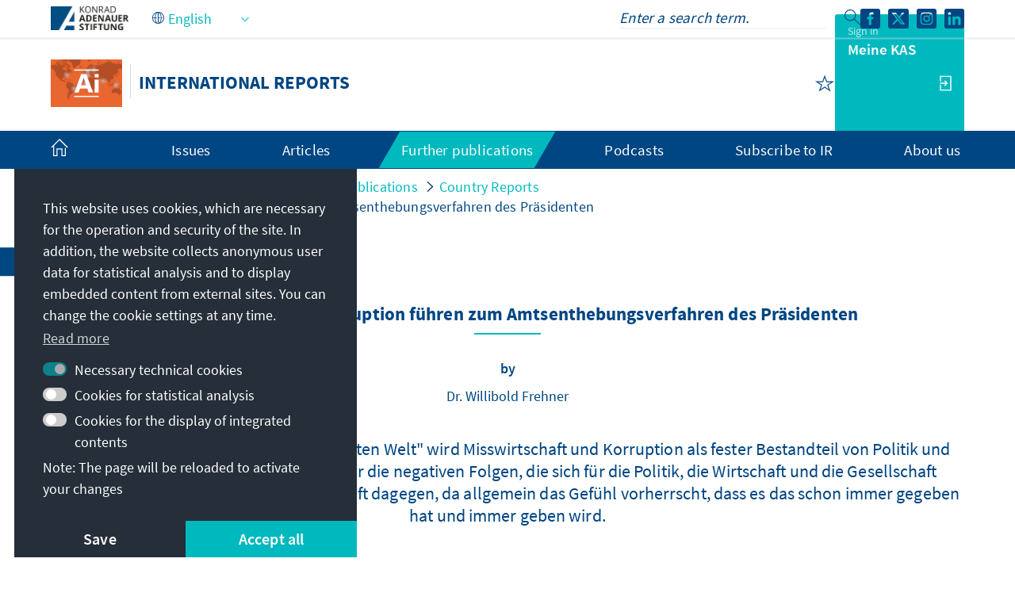

--- FILE ---
content_type: text/html;charset=UTF-8
request_url: https://www.kas.de/en/web/auslandsinformationen/laenderberichte/detail/-/content/misswirtschaft-und-korruption-fuehren-zum-amtsenthebungsverfahren-des-praesidenten-v1
body_size: 26061
content:
































	
		
			<!DOCTYPE html>
<!-- no tiles title -->
<!-- article title -->
<html class="ltr" dir="ltr" lang="en-US">
<head>
<title>Misswirtschaft und Korruption führen zum Amtsenthebungsverfahren des Präsidenten - International Reports - Konrad-Adenauer-Stiftung</title>
<meta content="initial-scale=1.0, width=device-width, viewport-fit=cover" name="viewport" />
<meta property="og:title" content="Misswirtschaft und Korruption führen zum Amtsenthebungsverfahren des Präsidenten" />
<meta name="Description" content="Konrad-Adenauer-Stiftung e.V." />
<meta property="article:modified_time" content="2019-08-27T01:14Z" />
<meta property="twitter:title" content="Misswirtschaft und Korruption führen zum Amtsenthebungsverfahren des Präsidenten" />
<meta property="article:section" content="Germany" />
<meta property="article:section" content="Country reports" />
<meta property="article:section" content="European and International Affairs" />
<meta property="article:section" content="2000" />
<meta property="og:image" content="https://www.kas.de/o/kas-de-theme/images/kas_logo_socialmediaquadrat.png" />
<meta property="og:image:alt" content="KAS Logo" />
<meta property="og:image:type" content="image/png" />
<meta property="og:image:width" content="360" />
<meta property="og:image:height" content="360" />
<meta name="twitter:image" content="https://www.kas.de/o/kas-de-theme/images/kas_logo_socialmediaquadrat.png" ><meta name="twitter:image:alt" content="KAS Logo" >
<meta name="twitter:card" content="summary_large_image" />
<meta property="article:published_time" content="2000-12-28T00:00Z" />
<meta property="og:locale:alternate" content="de_DE" />
<meta property="og:locale" content="en_US" />
<meta property="og:type" content="article" />
<meta name="keywords" content="Germany, Country reports, European and International Affairs, 2000" />
<meta name="robots" content="noindex" />
<meta property="og:url" content="https://www.kas.de/en/web/auslandsinformationen/laenderberichte/detail/-/content/misswirtschaft-und-korruption-fuehren-zum-amtsenthebungsverfahren-des-praesidenten-v1" />
<meta name="news_keywords" content="Germany, Country reports, European and International Affairs, 2000" />
<meta property="og:site_name" content="International Reports" />
<script src="https://www.kas.de/o/kas-de-theme/js/jquery-3.5.1.min.js?browserId=chrome&amp;minifierType=js&amp;languageId=en_US&amp;t=1765271512000" type="text/javascript"></script>
<link rel="icon" type="image/png" href="https://www.kas.de/o/kas-de-theme/images/favicons/favicon-96x96.png" sizes="96x96">
<link rel="icon" type="image/png" href="https://www.kas.de/o/kas-de-theme/images/favicons/favicon-32x32.png" sizes="32x32">
<link rel="icon" type="image/png" href="https://www.kas.de/o/kas-de-theme/images/favicons/favicon-16x16.png" sizes="16x16">
<!-- apple icons -->
<link rel="apple-touch-icon" sizes="180x180" href="https://www.kas.de/o/kas-de-theme/images/favicons/apple-icon-180x180.png">
<link rel="apple-touch-icon" sizes="152x152" href="https://www.kas.de/o/kas-de-theme/images/favicons/apple-icon-152x152.png">
<link rel="apple-touch-icon" sizes="144x144" href="https://www.kas.de/o/kas-de-theme/images/favicons/apple-icon-144x144.png">
<link rel="apple-touch-icon" sizes="120x120" href="https://www.kas.de/o/kas-de-theme/images/favicons/apple-icon-120x120.png">
<link rel="apple-touch-icon" sizes="114x114" href="https://www.kas.de/o/kas-de-theme/images/favicons/apple-icon-114x114.png">
<link rel="apple-touch-icon" sizes="76x76" href="https://www.kas.de/o/kas-de-theme/images/favicons/apple-icon-76x76.png">
<link rel="apple-touch-icon" sizes="72x72" href="https://www.kas.de/o/kas-de-theme/images/favicons/apple-icon-72x72.png">
<link rel="apple-touch-icon" sizes="60x60" href="https://www.kas.de/o/kas-de-theme/images/favicons/apple-icon-60x60.png">
<link rel="apple-touch-icon" sizes="57x57" href="https://www.kas.de/o/kas-de-theme/images/favicons/apple-icon-57x57.png">
<!-- android icons -->
<link rel="manifest" href="https://www.kas.de/o/kas-de-theme/images/favicons/manifest.json" crossorigin="use-credentials">
<!-- microsoft icons -->
<meta name="msapplication-config" content="https://www.kas.de/o/kas-de-theme/images/favicons/browserconfig.xml">
<meta name="msapplication-TileImage" content="https://www.kas.de/o/kas-de-theme/images/favicons/ms-icon-144x144.png">
<meta name="msapplication-TileColor" content="#ffffff">
<link rel="stylesheet" href="https://www.kas.de/o/kas-de-theme/css/print.css" type="text/css" media="print" />
<link rel="stylesheet" href="/o/kas-vue-frontend/style.css" type="text/css" />
<meta content="text/html; charset=UTF-8" http-equiv="content-type" />
<meta content="detail" lang="en-US" name="description" />
<script type="importmap">{"imports":{"@clayui/breadcrumb":"/o/frontend-taglib-clay/__liferay__/exports/@clayui$breadcrumb.js","react-dom":"/o/frontend-js-react-web/__liferay__/exports/react-dom.js","@clayui/charts":"/o/frontend-taglib-clay/__liferay__/exports/@clayui$charts.js","@clayui/empty-state":"/o/frontend-taglib-clay/__liferay__/exports/@clayui$empty-state.js","@clayui/navigation-bar":"/o/frontend-taglib-clay/__liferay__/exports/@clayui$navigation-bar.js","react":"/o/frontend-js-react-web/__liferay__/exports/react.js","react-dom-16":"/o/frontend-js-react-web/__liferay__/exports/react-dom-16.js","@clayui/icon":"/o/frontend-taglib-clay/__liferay__/exports/@clayui$icon.js","@clayui/table":"/o/frontend-taglib-clay/__liferay__/exports/@clayui$table.js","@clayui/slider":"/o/frontend-taglib-clay/__liferay__/exports/@clayui$slider.js","@clayui/multi-select":"/o/frontend-taglib-clay/__liferay__/exports/@clayui$multi-select.js","@clayui/nav":"/o/frontend-taglib-clay/__liferay__/exports/@clayui$nav.js","@clayui/provider":"/o/frontend-taglib-clay/__liferay__/exports/@clayui$provider.js","@clayui/panel":"/o/frontend-taglib-clay/__liferay__/exports/@clayui$panel.js","@clayui/list":"/o/frontend-taglib-clay/__liferay__/exports/@clayui$list.js","@liferay/dynamic-data-mapping-form-field-type":"/o/dynamic-data-mapping-form-field-type/__liferay__/index.js","@clayui/date-picker":"/o/frontend-taglib-clay/__liferay__/exports/@clayui$date-picker.js","@clayui/label":"/o/frontend-taglib-clay/__liferay__/exports/@clayui$label.js","@liferay/frontend-js-api/data-set":"/o/frontend-js-dependencies-web/__liferay__/exports/@liferay$js-api$data-set.js","@clayui/core":"/o/frontend-taglib-clay/__liferay__/exports/@clayui$core.js","@clayui/pagination-bar":"/o/frontend-taglib-clay/__liferay__/exports/@clayui$pagination-bar.js","@clayui/layout":"/o/frontend-taglib-clay/__liferay__/exports/@clayui$layout.js","@clayui/multi-step-nav":"/o/frontend-taglib-clay/__liferay__/exports/@clayui$multi-step-nav.js","@liferay/frontend-js-api":"/o/frontend-js-dependencies-web/__liferay__/exports/@liferay$js-api.js","@clayui/toolbar":"/o/frontend-taglib-clay/__liferay__/exports/@clayui$toolbar.js","@clayui/badge":"/o/frontend-taglib-clay/__liferay__/exports/@clayui$badge.js","react-dom-18":"/o/frontend-js-react-web/__liferay__/exports/react-dom-18.js","@clayui/link":"/o/frontend-taglib-clay/__liferay__/exports/@clayui$link.js","@clayui/card":"/o/frontend-taglib-clay/__liferay__/exports/@clayui$card.js","@clayui/tooltip":"/o/frontend-taglib-clay/__liferay__/exports/@clayui$tooltip.js","@clayui/button":"/o/frontend-taglib-clay/__liferay__/exports/@clayui$button.js","@clayui/tabs":"/o/frontend-taglib-clay/__liferay__/exports/@clayui$tabs.js","@clayui/sticker":"/o/frontend-taglib-clay/__liferay__/exports/@clayui$sticker.js","@clayui/form":"/o/frontend-taglib-clay/__liferay__/exports/@clayui$form.js","@clayui/popover":"/o/frontend-taglib-clay/__liferay__/exports/@clayui$popover.js","@clayui/shared":"/o/frontend-taglib-clay/__liferay__/exports/@clayui$shared.js","@clayui/localized-input":"/o/frontend-taglib-clay/__liferay__/exports/@clayui$localized-input.js","@clayui/modal":"/o/frontend-taglib-clay/__liferay__/exports/@clayui$modal.js","@clayui/color-picker":"/o/frontend-taglib-clay/__liferay__/exports/@clayui$color-picker.js","@clayui/pagination":"/o/frontend-taglib-clay/__liferay__/exports/@clayui$pagination.js","@clayui/autocomplete":"/o/frontend-taglib-clay/__liferay__/exports/@clayui$autocomplete.js","@clayui/management-toolbar":"/o/frontend-taglib-clay/__liferay__/exports/@clayui$management-toolbar.js","@clayui/time-picker":"/o/frontend-taglib-clay/__liferay__/exports/@clayui$time-picker.js","@clayui/upper-toolbar":"/o/frontend-taglib-clay/__liferay__/exports/@clayui$upper-toolbar.js","@clayui/loading-indicator":"/o/frontend-taglib-clay/__liferay__/exports/@clayui$loading-indicator.js","@clayui/drop-down":"/o/frontend-taglib-clay/__liferay__/exports/@clayui$drop-down.js","@clayui/data-provider":"/o/frontend-taglib-clay/__liferay__/exports/@clayui$data-provider.js","@liferay/language/":"/o/js/language/","@clayui/css":"/o/frontend-taglib-clay/__liferay__/exports/@clayui$css.js","@clayui/alert":"/o/frontend-taglib-clay/__liferay__/exports/@clayui$alert.js","@clayui/progress-bar":"/o/frontend-taglib-clay/__liferay__/exports/@clayui$progress-bar.js","react-16":"/o/frontend-js-react-web/__liferay__/exports/react-16.js","react-18":"/o/frontend-js-react-web/__liferay__/exports/react-18.js"},"scopes":{}}</script><script data-senna-track="temporary">var Liferay = window.Liferay || {};Liferay.Icons = Liferay.Icons || {};Liferay.Icons.controlPanelSpritemap = 'https://www.kas.de/o/admin-theme/images/clay/icons.svg'; Liferay.Icons.spritemap = 'https://www.kas.de/o/kas-de-theme/images/clay/icons.svg';</script>
<script data-senna-track="permanent" type="text/javascript">window.Liferay = window.Liferay || {}; window.Liferay.CSP = {nonce: ''};</script>
<script data-senna-track="permanent" src="/combo?browserId=chrome&minifierType=js&languageId=en_US&t=1765271527905&/o/frontend-js-jquery-web/jquery/jquery.min.js&/o/frontend-js-jquery-web/jquery/init.js&/o/frontend-js-jquery-web/jquery/ajax.js&/o/frontend-js-jquery-web/jquery/bootstrap.bundle.min.js&/o/frontend-js-jquery-web/jquery/collapsible_search.js&/o/frontend-js-jquery-web/jquery/fm.js&/o/frontend-js-jquery-web/jquery/form.js&/o/frontend-js-jquery-web/jquery/popper.min.js&/o/frontend-js-jquery-web/jquery/side_navigation.js" type="text/javascript"></script>
<link data-senna-track="temporary" href="https://www.kas.de/de/web/auslandsinformationen/laenderberichte/detail/-/content/misswirtschaft-und-korruption-fuehren-zum-amtsenthebungsverfahren-des-praesidenten-v1" rel="canonical" />
<link data-senna-track="temporary" href="https://www.kas.de/en/web/auslandsinformationen/laenderberichte/detail/-/content/misswirtschaft-und-korruption-fuehren-zum-amtsenthebungsverfahren-des-praesidenten-v1" hreflang="en-US" rel="alternate" />
<link data-senna-track="temporary" href="https://www.kas.de/de/web/auslandsinformationen/laenderberichte/detail/-/content/misswirtschaft-und-korruption-fuehren-zum-amtsenthebungsverfahren-des-praesidenten-v1" hreflang="de-DE" rel="alternate" />
<link data-senna-track="temporary" href="https://www.kas.de/de/web/auslandsinformationen/laenderberichte/detail/-/content/misswirtschaft-und-korruption-fuehren-zum-amtsenthebungsverfahren-des-praesidenten-v1" hreflang="x-default" rel="alternate" />
<link href="https://www.kas.de/o/kas-de-theme/images/favicon.ico" rel="apple-touch-icon" />
<link href="https://www.kas.de/o/kas-de-theme/images/favicon.ico" rel="icon" />
<link class="lfr-css-file" data-senna-track="temporary" href="https://www.kas.de/o/kas-de-theme/css/clay.css?browserId=chrome&amp;themeId=kas_WAR_kasdetheme&amp;minifierType=css&amp;languageId=en_US&amp;t=1765271512000" id="liferayAUICSS" rel="stylesheet" type="text/css" />
<link href="/combo?browserId=chrome&amp;minifierType=css&amp;themeId=kas_WAR_kasdetheme&amp;languageId=en_US&amp;com_liferay_asset_publisher_web_portlet_AssetPublisherPortlet_INSTANCE_ADT_FOOTER_01:%2Fo%2Fasset-publisher-web%2Fcss%2Fmain.css&amp;com_liferay_product_navigation_product_menu_web_portlet_ProductMenuPortlet:%2Fo%2Fproduct-navigation-product-menu-web%2Fcss%2Fmain.css&amp;com_liferay_product_navigation_user_personal_bar_web_portlet_ProductNavigationUserPersonalBarPortlet:%2Fo%2Fproduct-navigation-user-personal-bar-web%2Fcss%2Fmain.css&amp;com_liferay_site_navigation_menu_web_portlet_SiteNavigationMenuPortlet_INSTANCE_kas_footer_navigation:%2Fo%2Fsite-navigation-menu-web%2Fcss%2Fmain.css&amp;de_usu_kas_CommentPortlet_INSTANCE_PUB_COMMENTS:%2Fo%2Fde.usu.kas.portlet.comment%2Fcss%2Fmain.css&amp;t=1765271512000" rel="stylesheet" type="text/css"
data-senna-track="temporary" id="3c99a400" />
<script type="text/javascript" data-senna-track="temporary">
// <![CDATA[
var Liferay = Liferay || {};
Liferay.Browser = {
acceptsGzip: function () {
return true;
},
getMajorVersion: function () {
return 131.0;
},
getRevision: function () {
return '537.36';
},
getVersion: function () {
return '131.0';
},
isAir: function () {
return false;
},
isChrome: function () {
return true;
},
isEdge: function () {
return false;
},
isFirefox: function () {
return false;
},
isGecko: function () {
return true;
},
isIe: function () {
return false;
},
isIphone: function () {
return false;
},
isLinux: function () {
return false;
},
isMac: function () {
return true;
},
isMobile: function () {
return false;
},
isMozilla: function () {
return false;
},
isOpera: function () {
return false;
},
isRtf: function () {
return true;
},
isSafari: function () {
return true;
},
isSun: function () {
return false;
},
isWebKit: function () {
return true;
},
isWindows: function () {
return false;
}
};
Liferay.Data = Liferay.Data || {};
Liferay.Data.ICONS_INLINE_SVG = true;
Liferay.Data.NAV_SELECTOR = '#navigation';
Liferay.Data.NAV_SELECTOR_MOBILE = '#navigationCollapse';
Liferay.Data.isCustomizationView = function () {
return false;
};
Liferay.Data.notices = [
];
(function () {
var available = {};
var direction = {};
available['de_DE'] = 'German\x20\x28Germany\x29';
direction['de_DE'] = 'ltr';
available['ar_SA'] = 'Arabic\x20\x28Saudi\x20Arabia\x29';
direction['ar_SA'] = 'rtl';
available['be_BY'] = 'Belarusian\x20\x28Belarus\x29';
direction['be_BY'] = 'ltr';
available['bg_BG'] = 'Bulgarian\x20\x28Bulgaria\x29';
direction['bg_BG'] = 'ltr';
available['bs_BA'] = 'Bosnian\x20\x28Bosnia\x20\x26\x20Herzegovina\x29';
direction['bs_BA'] = 'ltr';
available['cs_CZ'] = 'Czech\x20\x28Czechia\x29';
direction['cs_CZ'] = 'ltr';
available['el_GR'] = 'Greek\x20\x28Greece\x29';
direction['el_GR'] = 'ltr';
available['en_US'] = 'English\x20\x28United\x20States\x29';
direction['en_US'] = 'ltr';
available['es_ES'] = 'Spanish\x20\x28Spain\x29';
direction['es_ES'] = 'ltr';
available['et_EE'] = 'Estonian\x20\x28Estonia\x29';
direction['et_EE'] = 'ltr';
available['fr_FR'] = 'French\x20\x28France\x29';
direction['fr_FR'] = 'ltr';
available['he_IL'] = 'Hebrew\x20\x28Israel\x29';
direction['he_IL'] = 'rtl';
available['hi_IN'] = 'Hindi\x20\x28India\x29';
direction['hi_IN'] = 'ltr';
available['hr_HR'] = 'Croatian\x20\x28Croatia\x29';
direction['hr_HR'] = 'ltr';
available['hu_HU'] = 'Hungarian\x20\x28Hungary\x29';
direction['hu_HU'] = 'ltr';
available['hy_AM'] = 'Armenian\x20\x28Armenia\x29';
direction['hy_AM'] = 'ltr';
available['id_ID'] = 'Indonesian\x20\x28Indonesia\x29';
direction['id_ID'] = 'ltr';
available['it_IT'] = 'Italian\x20\x28Italy\x29';
direction['it_IT'] = 'ltr';
available['ja_JP'] = 'Japanese\x20\x28Japan\x29';
direction['ja_JP'] = 'ltr';
available['ka_GE'] = 'Georgian\x20\x28Georgia\x29';
direction['ka_GE'] = 'ltr';
available['kk_KZ'] = 'Kazakh\x20\x28Kazakhstan\x29';
direction['kk_KZ'] = 'ltr';
available['ko_KP'] = 'Korean\x20\x28North\x20Korea\x29';
direction['ko_KP'] = 'ltr';
available['mk_MK'] = 'Macedonian\x20\x28North\x20Macedonia\x29';
direction['mk_MK'] = 'ltr';
available['mn_MN'] = 'Mongolian\x20\x28Mongolia\x29';
direction['mn_MN'] = 'ltr';
available['nl_NL'] = 'Dutch\x20\x28Netherlands\x29';
direction['nl_NL'] = 'ltr';
available['no_NO'] = 'Norwegian\x20\x28Norway\x29';
direction['no_NO'] = 'ltr';
available['pl_PL'] = 'Polish\x20\x28Poland\x29';
direction['pl_PL'] = 'ltr';
available['pt_PT'] = 'Portuguese\x20\x28Portugal\x29';
direction['pt_PT'] = 'ltr';
available['ro_RO'] = 'Romanian\x20\x28Romania\x29';
direction['ro_RO'] = 'ltr';
available['ru_RU'] = 'Russian\x20\x28Russia\x29';
direction['ru_RU'] = 'ltr';
available['sk_SK'] = 'Slovak\x20\x28Slovakia\x29';
direction['sk_SK'] = 'ltr';
available['sq_AL'] = 'Albanian\x20\x28Albania\x29';
direction['sq_AL'] = 'ltr';
available['sr_RS'] = 'Serbian\x20\x28Serbia\x29';
direction['sr_RS'] = 'ltr';
available['sv_SE'] = 'Swedish\x20\x28Sweden\x29';
direction['sv_SE'] = 'ltr';
available['th_TH'] = 'Thai\x20\x28Thailand\x29';
direction['th_TH'] = 'ltr';
available['tr_TR'] = 'Turkish\x20\x28Turkey\x29';
direction['tr_TR'] = 'ltr';
available['uk_UA'] = 'Ukrainian\x20\x28Ukraine\x29';
direction['uk_UA'] = 'ltr';
available['vi_VN'] = 'Vietnamese\x20\x28Vietnam\x29';
direction['vi_VN'] = 'ltr';
available['zh_CN'] = 'Chinese\x20\x28China\x29';
direction['zh_CN'] = 'ltr';
let _cache = {};
if (Liferay && Liferay.Language && Liferay.Language._cache) {
_cache = Liferay.Language._cache;
}
Liferay.Language = {
_cache,
available,
direction,
get: function(key) {
let value = Liferay.Language._cache[key];
if (value === undefined) {
value = key;
}
return value;
}
};
})();
var featureFlags = {"LPD-10964":false,"LPD-37927":false,"LPD-10889":false,"LPS-193884":false,"LPD-30371":false,"LPD-11131":true,"LPS-178642":false,"LPS-193005":false,"LPD-31789":false,"LPD-10562":false,"LPD-11212":false,"COMMERCE-8087":false,"LPD-39304":true,"LPD-13311":true,"LRAC-10757":false,"LPD-35941":false,"LPS-180090":false,"LPS-178052":false,"LPD-21414":false,"LPS-185892":false,"LPS-186620":false,"LPD-40533":true,"LPD-40534":true,"LPS-184404":false,"LPD-40530":true,"LPD-20640":false,"LPS-198183":false,"LPD-38869":true,"LPD-35678":false,"LPD-6378":false,"LPS-153714":false,"LPD-11848":false,"LPS-170670":false,"LPD-7822":false,"LPS-169981":false,"LPD-21926":false,"LPS-177027":false,"LPD-37531":false,"LPD-11003":false,"LPD-36446":false,"LPD-39437":false,"LPS-135430":false,"LPD-20556":false,"LPD-45276":false,"LPS-134060":false,"LPS-164563":false,"LPD-32050":false,"LPS-122920":false,"LPS-199086":false,"LPD-35128":false,"LPD-10588":false,"LPD-13778":true,"LPD-11313":false,"LPD-6368":false,"LPD-34594":false,"LPS-202104":false,"LPD-19955":false,"LPD-35443":false,"LPD-39967":false,"LPD-11235":false,"LPD-11232":false,"LPS-196935":true,"LPD-43542":false,"LPS-176691":false,"LPS-197909":false,"LPD-29516":false,"COMMERCE-8949":false,"LPD-11228":false,"LPS-153813":false,"LPD-17809":false,"COMMERCE-13024":false,"LPS-165482":false,"LPS-193551":false,"LPS-197477":false,"LPS-174816":false,"LPS-186360":false,"LPD-30204":false,"LPD-32867":false,"LPS-153332":false,"LPD-35013":false,"LPS-179669":false,"LPS-174417":false,"LPD-44091":true,"LPD-31212":false,"LPD-18221":false,"LPS-155284":false,"LRAC-15017":false,"LPD-19870":false,"LPS-200108":false,"LPD-20131":false,"LPS-159643":false,"LPS-129412":false,"LPS-169837":false,"LPD-20379":false};
Liferay.FeatureFlags = Object.keys(featureFlags).reduce(
(acc, key) => ({
...acc, [key]: featureFlags[key] === 'true' || featureFlags[key] === true
}), {}
);
Liferay.PortletKeys = {
DOCUMENT_LIBRARY: 'com_liferay_document_library_web_portlet_DLPortlet',
DYNAMIC_DATA_MAPPING: 'com_liferay_dynamic_data_mapping_web_portlet_DDMPortlet',
ITEM_SELECTOR: 'com_liferay_item_selector_web_portlet_ItemSelectorPortlet'
};
Liferay.PropsValues = {
JAVASCRIPT_SINGLE_PAGE_APPLICATION_TIMEOUT: 0,
UPLOAD_SERVLET_REQUEST_IMPL_MAX_SIZE: 104857600
};
Liferay.ThemeDisplay = {
getLayoutId: function () {
return '10';
},
getLayoutRelativeControlPanelURL: function () {
return '/en/group/auslandsinformationen/~/control_panel/manage';
},
getLayoutRelativeURL: function () {
return '/en/web/auslandsinformationen/laenderberichte/detail';
},
getLayoutURL: function () {
return 'https://www.kas.de/en/web/auslandsinformationen/laenderberichte/detail';
},
getParentLayoutId: function () {
return '9';
},
isControlPanel: function () {
return false;
},
isPrivateLayout: function () {
return 'false';
},
isVirtualLayout: function () {
return false;
},
getBCP47LanguageId: function () {
return 'en-US';
},
getCanonicalURL: function () {
return 'https\x3a\x2f\x2fwww\x2ekas\x2ede\x2fde\x2fweb\x2fauslandsinformationen\x2flaenderberichte\x2fdetail\x2f-\x2fcontent\x2fmisswirtschaft-und-korruption-fuehren-zum-amtsenthebungsverfahren-des-praesidenten-v1';
},
getCDNBaseURL: function () {
return 'https://www.kas.de';
},
getCDNDynamicResourcesHost: function () {
return '';
},
getCDNHost: function () {
return '';
},
getCompanyGroupId: function () {
return '252047';
},
getCompanyId: function () {
return '252001';
},
getDefaultLanguageId: function () {
return 'de_DE';
},
getDoAsUserIdEncoded: function () {
return '';
},
getLanguageId: function () {
return 'en_US';
},
getParentGroupId: function () {
return '259121';
},
getPathContext: function () {
return '';
},
getPathImage: function () {
return '/image';
},
getPathJavaScript: function () {
return '/o/frontend-js-web';
},
getPathMain: function () {
return '/en/c';
},
getPathThemeImages: function () {
return 'https://www.kas.de/o/kas-de-theme/images';
},
getPathThemeRoot: function () {
return '/o/kas-de-theme';
},
getPlid: function () {
return '259286';
},
getPortalURL: function () {
return 'https://www.kas.de';
},
getRealUserId: function () {
return '252004';
},
getRemoteAddr: function () {
return '195.30.23.129';
},
getRemoteHost: function () {
return '195.30.23.129';
},
getScopeGroupId: function () {
return '259121';
},
getScopeGroupIdOrLiveGroupId: function () {
return '259121';
},
getSessionId: function () {
return '';
},
getSiteAdminURL: function () {
return 'https://www.kas.de/group/auslandsinformationen/~/control_panel/manage?p_p_lifecycle=0&p_p_state=maximized&p_p_mode=view';
},
getSiteGroupId: function () {
return '259121';
},
getTimeZone: function() {
return 'UTC';
},
getURLControlPanel: function() {
return '/en/group/control_panel?refererPlid=259286';
},
getURLHome: function () {
return 'https\x3a\x2f\x2fwww\x2ekas\x2ede\x2fweb\x2fguest';
},
getUserEmailAddress: function () {
return '';
},
getUserId: function () {
return '252004';
},
getUserName: function () {
return '';
},
isAddSessionIdToURL: function () {
return false;
},
isImpersonated: function () {
return false;
},
isSignedIn: function () {
return false;
},
isStagedPortlet: function () {
return false;
},
isStateExclusive: function () {
return false;
},
isStateMaximized: function () {
return false;
},
isStatePopUp: function () {
return false;
}
};
var themeDisplay = Liferay.ThemeDisplay;
Liferay.AUI = {
getCombine: function () {
return true;
},
getComboPath: function () {
return '/combo/?browserId=chrome&minifierType=&languageId=en_US&t=1765271523187&';
},
getDateFormat: function () {
return '%m/%d/%Y';
},
getEditorCKEditorPath: function () {
return '/o/frontend-editor-ckeditor-web';
},
getFilter: function () {
var filter = 'raw';
filter = 'min';
return filter;
},
getFilterConfig: function () {
var instance = this;
var filterConfig = null;
if (!instance.getCombine()) {
filterConfig = {
replaceStr: '.js' + instance.getStaticResourceURLParams(),
searchExp: '\\.js$'
};
}
return filterConfig;
},
getJavaScriptRootPath: function () {
return '/o/frontend-js-web';
},
getPortletRootPath: function () {
return '/html/portlet';
},
getStaticResourceURLParams: function () {
return '?browserId=chrome&minifierType=&languageId=en_US&t=1765271523187';
}
};
Liferay.authToken = 'SrMsypSJ';
Liferay.currentURL = '\x2fen\x2fweb\x2fauslandsinformationen\x2flaenderberichte\x2fdetail\x2f-\x2fcontent\x2fmisswirtschaft-und-korruption-fuehren-zum-amtsenthebungsverfahren-des-praesidenten-v1';
Liferay.currentURLEncoded = '\x252Fen\x252Fweb\x252Fauslandsinformationen\x252Flaenderberichte\x252Fdetail\x252F-\x252Fcontent\x252Fmisswirtschaft-und-korruption-fuehren-zum-amtsenthebungsverfahren-des-praesidenten-v1';
// ]]>
</script>
<script data-senna-track="temporary" type="text/javascript">window.__CONFIG__= {basePath: '',combine: true, defaultURLParams: null, explainResolutions: false, exposeGlobal: false, logLevel: 'warn', moduleType: 'module', namespace:'Liferay', nonce: '', reportMismatchedAnonymousModules: 'warn', resolvePath: '/o/js_resolve_modules', url: '/combo/?browserId=chrome&minifierType=js&languageId=en_US&t=1765271523187&', waitTimeout: 60000};</script><script data-senna-track="permanent" src="/o/frontend-js-loader-modules-extender/loader.js?&mac=9WaMmhziBCkScHZwrrVcOR7VZF4=&browserId=chrome&languageId=en_US&minifierType=js" type="text/javascript"></script><script data-senna-track="permanent" src="/combo?browserId=chrome&minifierType=js&languageId=en_US&t=1765271523187&/o/frontend-js-aui-web/aui/aui/aui-min.js&/o/frontend-js-aui-web/liferay/modules.js&/o/frontend-js-aui-web/liferay/aui_sandbox.js&/o/frontend-js-aui-web/aui/attribute-base/attribute-base-min.js&/o/frontend-js-aui-web/aui/attribute-complex/attribute-complex-min.js&/o/frontend-js-aui-web/aui/attribute-core/attribute-core-min.js&/o/frontend-js-aui-web/aui/attribute-observable/attribute-observable-min.js&/o/frontend-js-aui-web/aui/attribute-extras/attribute-extras-min.js&/o/frontend-js-aui-web/aui/event-custom-base/event-custom-base-min.js&/o/frontend-js-aui-web/aui/event-custom-complex/event-custom-complex-min.js&/o/frontend-js-aui-web/aui/oop/oop-min.js&/o/frontend-js-aui-web/aui/aui-base-lang/aui-base-lang-min.js&/o/frontend-js-aui-web/liferay/dependency.js&/o/frontend-js-aui-web/liferay/util.js&/o/oauth2-provider-web/js/liferay.js&/o/frontend-js-web/liferay/dom_task_runner.js&/o/frontend-js-web/liferay/events.js&/o/frontend-js-web/liferay/lazy_load.js&/o/frontend-js-web/liferay/liferay.js&/o/frontend-js-web/liferay/global.bundle.js&/o/frontend-js-web/liferay/portlet.js&/o/frontend-js-web/liferay/workflow.js" type="text/javascript"></script>
<script data-senna-track="temporary" type="text/javascript">window.Liferay = Liferay || {}; window.Liferay.OAuth2 = {getAuthorizeURL: function() {return 'https://www.kas.de/o/oauth2/authorize';}, getBuiltInRedirectURL: function() {return 'https://www.kas.de/o/oauth2/redirect';}, getIntrospectURL: function() { return 'https://www.kas.de/o/oauth2/introspect';}, getTokenURL: function() {return 'https://www.kas.de/o/oauth2/token';}, getUserAgentApplication: function(externalReferenceCode) {return Liferay.OAuth2._userAgentApplications[externalReferenceCode];}, _userAgentApplications: {}}</script><script data-senna-track="temporary" type="text/javascript">try {var MODULE_MAIN='frontend-editor-alloyeditor-web@5.0.56/index';var MODULE_PATH='/o/frontend-editor-alloyeditor-web';/**
* SPDX-FileCopyrightText: (c) 2000 Liferay, Inc. https://liferay.com
* SPDX-License-Identifier: LGPL-2.1-or-later OR LicenseRef-Liferay-DXP-EULA-2.0.0-2023-06
*/
(function () {
AUI().applyConfig({
groups: {
alloyeditor: {
base: MODULE_PATH + '/js/legacy/',
combine: Liferay.AUI.getCombine(),
filter: Liferay.AUI.getFilterConfig(),
modules: {
'liferay-alloy-editor': {
path: 'alloyeditor.js',
requires: [
'aui-component',
'liferay-portlet-base',
'timers',
],
},
'liferay-alloy-editor-source': {
path: 'alloyeditor_source.js',
requires: [
'aui-debounce',
'liferay-fullscreen-source-editor',
'liferay-source-editor',
'plugin',
],
},
},
root: MODULE_PATH + '/js/legacy/',
},
},
});
})();
} catch(error) {console.error(error);}try {var MODULE_MAIN='@liferay/frontend-js-react-web@5.0.54/index';var MODULE_PATH='/o/frontend-js-react-web';/**
* SPDX-FileCopyrightText: (c) 2000 Liferay, Inc. https://liferay.com
* SPDX-License-Identifier: LGPL-2.1-or-later OR LicenseRef-Liferay-DXP-EULA-2.0.0-2023-06
*/
(function () {
AUI().applyConfig({
groups: {
react: {
// eslint-disable-next-line
mainModule: MODULE_MAIN,
},
},
});
})();
} catch(error) {console.error(error);}try {var MODULE_MAIN='portal-search-web@6.0.148/index';var MODULE_PATH='/o/portal-search-web';/**
* SPDX-FileCopyrightText: (c) 2000 Liferay, Inc. https://liferay.com
* SPDX-License-Identifier: LGPL-2.1-or-later OR LicenseRef-Liferay-DXP-EULA-2.0.0-2023-06
*/
(function () {
AUI().applyConfig({
groups: {
search: {
base: MODULE_PATH + '/js/',
combine: Liferay.AUI.getCombine(),
filter: Liferay.AUI.getFilterConfig(),
modules: {
'liferay-search-custom-range-facet': {
path: 'custom_range_facet.js',
requires: ['aui-form-validator'],
},
},
root: MODULE_PATH + '/js/',
},
},
});
})();
} catch(error) {console.error(error);}try {var MODULE_MAIN='@liferay/document-library-web@6.0.198/index';var MODULE_PATH='/o/document-library-web';/**
* SPDX-FileCopyrightText: (c) 2000 Liferay, Inc. https://liferay.com
* SPDX-License-Identifier: LGPL-2.1-or-later OR LicenseRef-Liferay-DXP-EULA-2.0.0-2023-06
*/
(function () {
AUI().applyConfig({
groups: {
dl: {
base: MODULE_PATH + '/js/legacy/',
combine: Liferay.AUI.getCombine(),
filter: Liferay.AUI.getFilterConfig(),
modules: {
'document-library-upload-component': {
path: 'DocumentLibraryUpload.js',
requires: [
'aui-component',
'aui-data-set-deprecated',
'aui-overlay-manager-deprecated',
'aui-overlay-mask-deprecated',
'aui-parse-content',
'aui-progressbar',
'aui-template-deprecated',
'liferay-search-container',
'querystring-parse-simple',
'uploader',
],
},
},
root: MODULE_PATH + '/js/legacy/',
},
},
});
})();
} catch(error) {console.error(error);}try {var MODULE_MAIN='@liferay/frontend-js-state-web@1.0.30/index';var MODULE_PATH='/o/frontend-js-state-web';/**
* SPDX-FileCopyrightText: (c) 2000 Liferay, Inc. https://liferay.com
* SPDX-License-Identifier: LGPL-2.1-or-later OR LicenseRef-Liferay-DXP-EULA-2.0.0-2023-06
*/
(function () {
AUI().applyConfig({
groups: {
state: {
// eslint-disable-next-line
mainModule: MODULE_MAIN,
},
},
});
})();
} catch(error) {console.error(error);}try {var MODULE_MAIN='dynamic-data-mapping-web@5.0.115/index';var MODULE_PATH='/o/dynamic-data-mapping-web';/**
* SPDX-FileCopyrightText: (c) 2000 Liferay, Inc. https://liferay.com
* SPDX-License-Identifier: LGPL-2.1-or-later OR LicenseRef-Liferay-DXP-EULA-2.0.0-2023-06
*/
(function () {
const LiferayAUI = Liferay.AUI;
AUI().applyConfig({
groups: {
ddm: {
base: MODULE_PATH + '/js/legacy/',
combine: Liferay.AUI.getCombine(),
filter: LiferayAUI.getFilterConfig(),
modules: {
'liferay-ddm-form': {
path: 'ddm_form.js',
requires: [
'aui-base',
'aui-datatable',
'aui-datatype',
'aui-image-viewer',
'aui-parse-content',
'aui-set',
'aui-sortable-list',
'json',
'liferay-form',
'liferay-map-base',
'liferay-translation-manager',
'liferay-util-window',
],
},
'liferay-portlet-dynamic-data-mapping': {
condition: {
trigger: 'liferay-document-library',
},
path: 'main.js',
requires: [
'arraysort',
'aui-form-builder-deprecated',
'aui-form-validator',
'aui-map',
'aui-text-unicode',
'json',
'liferay-menu',
'liferay-translation-manager',
'liferay-util-window',
'text',
],
},
'liferay-portlet-dynamic-data-mapping-custom-fields': {
condition: {
trigger: 'liferay-document-library',
},
path: 'custom_fields.js',
requires: ['liferay-portlet-dynamic-data-mapping'],
},
},
root: MODULE_PATH + '/js/legacy/',
},
},
});
})();
} catch(error) {console.error(error);}try {var MODULE_MAIN='staging-processes-web@5.0.65/index';var MODULE_PATH='/o/staging-processes-web';/**
* SPDX-FileCopyrightText: (c) 2000 Liferay, Inc. https://liferay.com
* SPDX-License-Identifier: LGPL-2.1-or-later OR LicenseRef-Liferay-DXP-EULA-2.0.0-2023-06
*/
(function () {
AUI().applyConfig({
groups: {
stagingprocessesweb: {
base: MODULE_PATH + '/js/legacy/',
combine: Liferay.AUI.getCombine(),
filter: Liferay.AUI.getFilterConfig(),
modules: {
'liferay-staging-processes-export-import': {
path: 'main.js',
requires: [
'aui-datatype',
'aui-dialog-iframe-deprecated',
'aui-modal',
'aui-parse-content',
'aui-toggler',
'liferay-portlet-base',
'liferay-util-window',
],
},
},
root: MODULE_PATH + '/js/legacy/',
},
},
});
})();
} catch(error) {console.error(error);}try {var MODULE_MAIN='calendar-web@5.0.105/index';var MODULE_PATH='/o/calendar-web';/**
* SPDX-FileCopyrightText: (c) 2000 Liferay, Inc. https://liferay.com
* SPDX-License-Identifier: LGPL-2.1-or-later OR LicenseRef-Liferay-DXP-EULA-2.0.0-2023-06
*/
(function () {
AUI().applyConfig({
groups: {
calendar: {
base: MODULE_PATH + '/js/legacy/',
combine: Liferay.AUI.getCombine(),
filter: Liferay.AUI.getFilterConfig(),
modules: {
'liferay-calendar-a11y': {
path: 'calendar_a11y.js',
requires: ['calendar'],
},
'liferay-calendar-container': {
path: 'calendar_container.js',
requires: [
'aui-alert',
'aui-base',
'aui-component',
'liferay-portlet-base',
],
},
'liferay-calendar-date-picker-sanitizer': {
path: 'date_picker_sanitizer.js',
requires: ['aui-base'],
},
'liferay-calendar-interval-selector': {
path: 'interval_selector.js',
requires: ['aui-base', 'liferay-portlet-base'],
},
'liferay-calendar-interval-selector-scheduler-event-link': {
path: 'interval_selector_scheduler_event_link.js',
requires: ['aui-base', 'liferay-portlet-base'],
},
'liferay-calendar-list': {
path: 'calendar_list.js',
requires: [
'aui-template-deprecated',
'liferay-scheduler',
],
},
'liferay-calendar-message-util': {
path: 'message_util.js',
requires: ['liferay-util-window'],
},
'liferay-calendar-recurrence-converter': {
path: 'recurrence_converter.js',
requires: [],
},
'liferay-calendar-recurrence-dialog': {
path: 'recurrence.js',
requires: [
'aui-base',
'liferay-calendar-recurrence-util',
],
},
'liferay-calendar-recurrence-util': {
path: 'recurrence_util.js',
requires: ['aui-base', 'liferay-util-window'],
},
'liferay-calendar-reminders': {
path: 'calendar_reminders.js',
requires: ['aui-base'],
},
'liferay-calendar-remote-services': {
path: 'remote_services.js',
requires: [
'aui-base',
'aui-component',
'liferay-calendar-util',
'liferay-portlet-base',
],
},
'liferay-calendar-session-listener': {
path: 'session_listener.js',
requires: ['aui-base', 'liferay-scheduler'],
},
'liferay-calendar-simple-color-picker': {
path: 'simple_color_picker.js',
requires: ['aui-base', 'aui-template-deprecated'],
},
'liferay-calendar-simple-menu': {
path: 'simple_menu.js',
requires: [
'aui-base',
'aui-template-deprecated',
'event-outside',
'event-touch',
'widget-modality',
'widget-position',
'widget-position-align',
'widget-position-constrain',
'widget-stack',
'widget-stdmod',
],
},
'liferay-calendar-util': {
path: 'calendar_util.js',
requires: [
'aui-datatype',
'aui-io',
'aui-scheduler',
'aui-toolbar',
'autocomplete',
'autocomplete-highlighters',
],
},
'liferay-scheduler': {
path: 'scheduler.js',
requires: [
'async-queue',
'aui-datatype',
'aui-scheduler',
'dd-plugin',
'liferay-calendar-a11y',
'liferay-calendar-message-util',
'liferay-calendar-recurrence-converter',
'liferay-calendar-recurrence-util',
'liferay-calendar-util',
'liferay-scheduler-event-recorder',
'liferay-scheduler-models',
'promise',
'resize-plugin',
],
},
'liferay-scheduler-event-recorder': {
path: 'scheduler_event_recorder.js',
requires: [
'dd-plugin',
'liferay-calendar-util',
'resize-plugin',
],
},
'liferay-scheduler-models': {
path: 'scheduler_models.js',
requires: [
'aui-datatype',
'dd-plugin',
'liferay-calendar-util',
],
},
},
root: MODULE_PATH + '/js/legacy/',
},
},
});
})();
} catch(error) {console.error(error);}try {var MODULE_MAIN='contacts-web@5.0.65/index';var MODULE_PATH='/o/contacts-web';/**
* SPDX-FileCopyrightText: (c) 2000 Liferay, Inc. https://liferay.com
* SPDX-License-Identifier: LGPL-2.1-or-later OR LicenseRef-Liferay-DXP-EULA-2.0.0-2023-06
*/
(function () {
AUI().applyConfig({
groups: {
contactscenter: {
base: MODULE_PATH + '/js/legacy/',
combine: Liferay.AUI.getCombine(),
filter: Liferay.AUI.getFilterConfig(),
modules: {
'liferay-contacts-center': {
path: 'main.js',
requires: [
'aui-io-plugin-deprecated',
'aui-toolbar',
'autocomplete-base',
'datasource-io',
'json-parse',
'liferay-portlet-base',
'liferay-util-window',
],
},
},
root: MODULE_PATH + '/js/legacy/',
},
},
});
})();
} catch(error) {console.error(error);}try {var MODULE_MAIN='portal-workflow-kaleo-designer-web@5.0.146/index';var MODULE_PATH='/o/portal-workflow-kaleo-designer-web';/**
* SPDX-FileCopyrightText: (c) 2000 Liferay, Inc. https://liferay.com
* SPDX-License-Identifier: LGPL-2.1-or-later OR LicenseRef-Liferay-DXP-EULA-2.0.0-2023-06
*/
(function () {
AUI().applyConfig({
groups: {
'kaleo-designer': {
base: MODULE_PATH + '/designer/js/legacy/',
combine: Liferay.AUI.getCombine(),
filter: Liferay.AUI.getFilterConfig(),
modules: {
'liferay-kaleo-designer-autocomplete-util': {
path: 'autocomplete_util.js',
requires: ['autocomplete', 'autocomplete-highlighters'],
},
'liferay-kaleo-designer-definition-diagram-controller': {
path: 'definition_diagram_controller.js',
requires: [
'liferay-kaleo-designer-field-normalizer',
'liferay-kaleo-designer-utils',
],
},
'liferay-kaleo-designer-dialogs': {
path: 'dialogs.js',
requires: ['liferay-util-window'],
},
'liferay-kaleo-designer-editors': {
path: 'editors.js',
requires: [
'aui-ace-editor',
'aui-ace-editor-mode-xml',
'aui-base',
'aui-datatype',
'aui-node',
'liferay-kaleo-designer-autocomplete-util',
'liferay-kaleo-designer-utils',
],
},
'liferay-kaleo-designer-field-normalizer': {
path: 'field_normalizer.js',
requires: ['liferay-kaleo-designer-remote-services'],
},
'liferay-kaleo-designer-nodes': {
path: 'nodes.js',
requires: [
'aui-datatable',
'aui-datatype',
'aui-diagram-builder',
'liferay-kaleo-designer-editors',
'liferay-kaleo-designer-utils',
],
},
'liferay-kaleo-designer-remote-services': {
path: 'remote_services.js',
requires: ['aui-io'],
},
'liferay-kaleo-designer-templates': {
path: 'templates.js',
requires: ['aui-tpl-snippets-deprecated'],
},
'liferay-kaleo-designer-utils': {
path: 'utils.js',
requires: [],
},
'liferay-kaleo-designer-xml-definition': {
path: 'xml_definition.js',
requires: [
'aui-base',
'aui-component',
'dataschema-xml',
'datatype-xml',
],
},
'liferay-kaleo-designer-xml-definition-serializer': {
path: 'xml_definition_serializer.js',
requires: ['escape', 'liferay-kaleo-designer-xml-util'],
},
'liferay-kaleo-designer-xml-util': {
path: 'xml_util.js',
requires: ['aui-base'],
},
'liferay-portlet-kaleo-designer': {
path: 'main.js',
requires: [
'aui-ace-editor',
'aui-ace-editor-mode-xml',
'aui-tpl-snippets-deprecated',
'dataschema-xml',
'datasource',
'datatype-xml',
'event-valuechange',
'io-form',
'liferay-kaleo-designer-autocomplete-util',
'liferay-kaleo-designer-editors',
'liferay-kaleo-designer-nodes',
'liferay-kaleo-designer-remote-services',
'liferay-kaleo-designer-utils',
'liferay-kaleo-designer-xml-util',
'liferay-util-window',
],
},
},
root: MODULE_PATH + '/designer/js/legacy/',
},
},
});
})();
} catch(error) {console.error(error);}try {var MODULE_MAIN='exportimport-web@5.0.100/index';var MODULE_PATH='/o/exportimport-web';/**
* SPDX-FileCopyrightText: (c) 2000 Liferay, Inc. https://liferay.com
* SPDX-License-Identifier: LGPL-2.1-or-later OR LicenseRef-Liferay-DXP-EULA-2.0.0-2023-06
*/
(function () {
AUI().applyConfig({
groups: {
exportimportweb: {
base: MODULE_PATH + '/js/legacy/',
combine: Liferay.AUI.getCombine(),
filter: Liferay.AUI.getFilterConfig(),
modules: {
'liferay-export-import-export-import': {
path: 'main.js',
requires: [
'aui-datatype',
'aui-dialog-iframe-deprecated',
'aui-modal',
'aui-parse-content',
'aui-toggler',
'liferay-portlet-base',
'liferay-util-window',
],
},
},
root: MODULE_PATH + '/js/legacy/',
},
},
});
})();
} catch(error) {console.error(error);}try {var MODULE_MAIN='frontend-js-components-web@2.0.80/index';var MODULE_PATH='/o/frontend-js-components-web';/**
* SPDX-FileCopyrightText: (c) 2000 Liferay, Inc. https://liferay.com
* SPDX-License-Identifier: LGPL-2.1-or-later OR LicenseRef-Liferay-DXP-EULA-2.0.0-2023-06
*/
(function () {
AUI().applyConfig({
groups: {
components: {
// eslint-disable-next-line
mainModule: MODULE_MAIN,
},
},
});
})();
} catch(error) {console.error(error);}</script>
<script type="text/javascript" data-senna-track="temporary">
// <![CDATA[
// ]]>
</script>
<link class="lfr-css-file" data-senna-track="temporary" href="https://www.kas.de/o/kas-de-theme/css/main.css?browserId=chrome&amp;themeId=kas_WAR_kasdetheme&amp;minifierType=css&amp;languageId=en_US&amp;t=1765271512000" id="liferayThemeCSS" rel="stylesheet" type="text/css" />
<style data-senna-track="temporary" type="text/css">
</style>
<style data-senna-track="temporary" type="text/css">
</style>
<link data-senna-track="permanent" href="/o/frontend-js-aui-web/alloy_ui.css?&mac=favIEq7hPo8AEd6k+N5OVADEEls=&browserId=chrome&languageId=en_US&minifierType=css&themeId=kas_WAR_kasdetheme" rel="stylesheet"></link>
<script type="module">
import {init} from '/o/frontend-js-spa-web/__liferay__/index.js';
{
init({"navigationExceptionSelectors":":not([target=\"_blank\"]):not([data-senna-off]):not([data-resource-href]):not([data-cke-saved-href]):not([data-cke-saved-href])","cacheExpirationTime":-1,"clearScreensCache":true,"portletsBlacklist":["com_liferay_login_web_portlet_CreateAccountPortlet","Protokollauszuege_WAR_fachadmin","Blacklist_WAR_fachadmin","com_liferay_nested_portlets_web_portlet_NestedPortletsPortlet","com_liferay_site_navigation_directory_web_portlet_SitesDirectoryPortlet","com_liferay_questions_web_internal_portlet_QuestionsPortlet","BenutzerVerwaltung_WAR_fachadmin","com_liferay_account_admin_web_internal_portlet_AccountUsersRegistrationPortlet","com_liferay_login_web_portlet_ForgotPasswordPortlet","FavoritKommSperren_WAR_fachadmin","com_liferay_portal_language_override_web_internal_portlet_PLOPortlet","BenutzerExportieren_WAR_fachadmin","Profilansicht_WAR_fachadmin","com_liferay_login_web_portlet_LoginPortlet","MeineProfilansicht_WAR_fachadmin","BenutzerAdmin_WAR_fachadmin","MeineIdentitaet_WAR_fachadmin","Gruppenansicht_WAR_fachadmin","Registrierung_WAR_fachadmin","RollenExportieren_WAR_fachadmin","com_liferay_login_web_portlet_FastLoginPortlet"],"excludedTargetPortlets":["com_liferay_users_admin_web_portlet_UsersAdminPortlet","com_liferay_server_admin_web_portlet_ServerAdminPortlet"],"validStatusCodes":[221,490,494,499,491,496,492,493,495,220],"debugEnabled":false,"loginRedirect":"","excludedPaths":["/c/document_library","/documents","/image"],"preloadCSS":false,"userNotification":{"message":"It looks like this is taking longer than expected.","title":"Oops","timeout":30000},"requestTimeout":0});
}
</script>
<script type="text/javascript">
Liferay.on(
'ddmFieldBlur', function(event) {
if (window.Analytics) {
Analytics.send(
'fieldBlurred',
'Form',
{
fieldName: event.fieldName,
focusDuration: event.focusDuration,
formId: event.formId,
formPageTitle: event.formPageTitle,
page: event.page,
title: event.title
}
);
}
}
);
Liferay.on(
'ddmFieldFocus', function(event) {
if (window.Analytics) {
Analytics.send(
'fieldFocused',
'Form',
{
fieldName: event.fieldName,
formId: event.formId,
formPageTitle: event.formPageTitle,
page: event.page,
title:event.title
}
);
}
}
);
Liferay.on(
'ddmFormPageShow', function(event) {
if (window.Analytics) {
Analytics.send(
'pageViewed',
'Form',
{
formId: event.formId,
formPageTitle: event.formPageTitle,
page: event.page,
title: event.title
}
);
}
}
);
Liferay.on(
'ddmFormSubmit', function(event) {
if (window.Analytics) {
Analytics.send(
'formSubmitted',
'Form',
{
formId: event.formId,
title: event.title
}
);
}
}
);
Liferay.on(
'ddmFormView', function(event) {
if (window.Analytics) {
Analytics.send(
'formViewed',
'Form',
{
formId: event.formId,
title: event.title
}
);
}
}
);
</script><script>
</script>
<script type="text/javascript" data-senna-track="temporary">
if (window.Analytics) {
window._com_liferay_document_library_analytics_isViewFileEntry = false;
}
</script>
<script>
window.KAS = window.KAS || {};
window.KAS['googleMapsKey'] = "AIzaSyC6FNhYnU5Ho-hM9nhidIzqr6OfjjSLr9g";
</script>
</head>
<body class="chrome controls-visible default yui3-skin-sam signed-out public-page site" lang="en-US">
<script type="text/javascript">
window.getCookie = (name) => {
const match = document.cookie.match(new RegExp('(^| )' + name + '=([^;]+)'));
if (match) {
return match[2];
} else {
return null;
}
}
if(window.getCookie("kas_statistics_consent") != null) {
if(JSON.parse(window.getCookie("kas_statistics_consent").trim()).analytics === "allow") {
var _paq = _paq || [];
/* tracker methods like "setCustomDimension" should be called before "trackPageView" */
_paq.push(['setCustomUrl', 'https://www.kas.de' + '/en/web/auslandsinformationen/laenderberichte/detail/-/content/misswirtschaft-und-korruption-fuehren-zum-amtsenthebungsverfahren-des-praesidenten-v1']);
_paq.push(['setDocumentTitle', document.title]);
_paq.push(['trackPageView']);
_paq.push(['enableLinkTracking']);
(function() {
var u = "https://piwik.kas.de/";
_paq.push(['setTrackerUrl', u+'matomo.php']);
_paq.push(['setSiteId', '1'])
var d=document, g=d.createElement('script'), s=d.getElementsByTagName('script')[0];
g.type='text/javascript'; g.async=true;g.defer=true;g.src=u+'matomo.js', s.parentNode.insertBefore(g,s);
})();
}
}
</script>
<nav aria-label="Quick Links" class="bg-dark cadmin quick-access-nav text-center text-white" id="tcnt_quickAccessNav">
<a class="d-block p-2 sr-only sr-only-focusable text-reset" href="#main-content">
Skip to Main Content
</a>
</nav>
<div id="wrapper" class="">
<header id="banner" role="banner" class="header-wrapper">
<!-- add hidden h1 for SEO (Layout Home and Microsite Home) -->
<div id="header" class="c-page-head c-page-head--microsite">
<div class="o-page-module o-page-module--bare c-page-head__meta">
<div class="c-page-head__logo-meta">
<a href="https://www.kas.de" class="c-page-head__back">
<img class="-hide-phone" alt="Logo der Konrad Adenauer Stiftung"
src="https://www.kas.de/o/kas-de-theme/images/KAS_Logo_Original.png"/>
<img class="-hide-desktop -hide-tablet" alt="Logo der Konrad Adenauer Stiftung"
src="https://www.kas.de/o/kas-de-theme/images/KAS_Logo_Bildmarke.png"/>
</a>
</div>
<div class="c-page-head__logo -hide-desktop">
<a href="https://www.kas.de/en/web/auslandsinformationen" title="International Reports">
<img alt="Logo" src="/image/layout_set_logo?img_id=16800046"/>
</a>
</div>
<div class="c-page-head__language-select c-language-select">
<svg class="c-language-select__icon c-language-select__icon--globe">
<use xlink:href="https://www.kas.de/o/kas-de-theme/images/svg_sprite.svg#icon-globe"></use>
</svg>
<div class="portlet-boundary portlet-boundary_com_liferay_site_navigation_language_web_portlet_SiteNavigationLanguagePortlet_ portlet-static portlet-static-end portlet-barebone portlet-language " id="p_p_id_com_liferay_site_navigation_language_web_portlet_SiteNavigationLanguagePortlet_INSTANCE_SNLP_MAIN_">
<span id="p_com_liferay_site_navigation_language_web_portlet_SiteNavigationLanguagePortlet_INSTANCE_SNLP_MAIN"></span>
<section class="portlet" id="portlet_com_liferay_site_navigation_language_web_portlet_SiteNavigationLanguagePortlet_INSTANCE_SNLP_MAIN">
<div class="portlet-content">
<div class="autofit-float autofit-row portlet-header">
<div class="autofit-col autofit-col-expand">
<h2 class="portlet-title-text">Language Selector</h2>
</div>
<div class="autofit-col autofit-col-end">
<div class="autofit-section">
</div>
</div>
</div>
<div class=" portlet-content-container">
<div class="portlet-body">
<form class="c-form c-language-select__form">
<select class="o-select-bare c-form__select" autocomplete="off">
<option class="c-form__option" value="/en/c/portal/update_language?groupId=259121&privateLayout=false&layoutId=10&languageId=de_DE&redirect=%2Fde%2Fweb%2Fauslandsinformationen%2Flaenderberichte%2Fdetail%2F-%2Fcontent%2Fmisswirtschaft-und-korruption-fuehren-zum-amtsenthebungsverfahren-des-praesidenten-v1&persistState=false" >
Deutsch
</option>
<option class="c-form__option" value="" selected>
English
</option>
</select>
</form>
<script type="text/javascript">
jQuery('.c-language-select__form .c-form__select').on('change', function() {
var location = jQuery(this).val();
if (location.length) {
window.location.replace(location);
}
});
</script>
</div>
</div>
</div>
</section>
</div>
</div>
<div class="c-page-head__right-col">
<div class="c-page-head__global-search c-global-search">
<div class="portlet-boundary portlet-boundary_SearchPortlet_ portlet-static portlet-static-end portlet-barebone " id="p_p_id_SearchPortlet_">
<span id="p_SearchPortlet"></span>
<section class="portlet" id="portlet_SearchPortlet">
<div class="portlet-content">
<div class="autofit-float autofit-row portlet-header">
<div class="autofit-col autofit-col-expand">
<h2 class="portlet-title-text">Search Portlet</h2>
</div>
<div class="autofit-col autofit-col-end">
<div class="autofit-section">
</div>
</div>
</div>
<div class=" portlet-content-container">
<div class="portlet-body">
<form action="https://www.kas.de/en/web/auslandsinformationen/laenderberichte/detail?p_p_id=SearchPortlet&amp;p_p_lifecycle=1&amp;p_p_state=normal&amp;p_p_mode=view&amp;_SearchPortlet_javax.portlet.action=%2Fcustom%2Fsearch" class="form c-form c-search " data-fm-namespace="_SearchPortlet_" id="_SearchPortlet_searchForm" method="post" name="_SearchPortlet_searchForm" id="searchForm" >
<input class="field form-control" id="_SearchPortlet_formDate" name="_SearchPortlet_formDate" type="hidden" value="1768670363101" />
<div class="form-group input-text-wrapper">
<label class=" control-label" for="_SearchPortlet_searchTerm">
Search term
</label>
<input class="field c-search__input c-form__input c-form__input--text form-control" id="_SearchPortlet_searchTerm" name="_SearchPortlet_searchTerm" placeholder="Enter a search term." type="text" value="" />
</div>
<label class="c-form__btn-label c-form__btn-label--search">
<button type="submit" class="c-form__btn c-form__btn--search">
<span>Search</span>
<svg class="c-form_icon c-form_icon--input-button">
<use xlink:href="https://www.kas.de/o/kas-de-theme/images/svg_sprite.svg#icon-search"></use>
</svg>
</button>
</label>
</form>
</div>
</div>
</div>
</section>
</div>
</div>
<div class="c-page-head__sociallist">
<div class="portlet-boundary portlet-boundary_com_liferay_site_navigation_menu_web_portlet_SiteNavigationMenuPortlet_ portlet-static portlet-static-end portlet-barebone portlet-navigation " id="p_p_id_com_liferay_site_navigation_menu_web_portlet_SiteNavigationMenuPortlet_INSTANCE_kas_header_socialmedia_">
<span id="p_com_liferay_site_navigation_menu_web_portlet_SiteNavigationMenuPortlet_INSTANCE_kas_header_socialmedia"></span>
<section class="portlet" id="portlet_com_liferay_site_navigation_menu_web_portlet_SiteNavigationMenuPortlet_INSTANCE_kas_header_socialmedia">
<div class="portlet-content">
<div class="autofit-float autofit-row portlet-header">
<div class="autofit-col autofit-col-expand">
<h2 class="portlet-title-text">Menu Display</h2>
</div>
<div class="autofit-col autofit-col-end">
<div class="autofit-section">
</div>
</div>
</div>
<div class=" portlet-content-container">
<div class="portlet-body">
<ul class="c-social-list c-social-list--dark">
<li class="c-social-list__item">
<a class="c-social-list__link" href="https://www.facebook.com/internationalreports" target="_blank">
<svg viewBox="0 0 30 30"> <title>Facebook</title>
<use class="hide-kas" xlink:href="https://www.kas.de/o/kas-de-theme/images/svg_sprite.svg#icon-social-facebook"></use>
</svg>
</a>
</li>
<li class="c-social-list__item">
<a class="c-social-list__link" href="http://www.twitter.com/auslandsinfo" target="_blank">
<svg viewBox="0 0 30 30"> <title>Twitter</title>
<use class="hide-kas" xlink:href="https://www.kas.de/o/kas-de-theme/images/svg_sprite.svg#icon-social-twitter"></use>
</svg>
</a>
</li>
<li class="c-social-list__item">
<a class="c-social-list__link" href="https://www.instagram.com/auslandsinfo/" target="_blank">
<svg viewBox="0 0 30 30"> <title>Instagram</title>
<use class="hide-kas" xlink:href="https://www.kas.de/o/kas-de-theme/images/svg_sprite.svg#icon-social-instagram"></use>
</svg>
</a>
</li>
<li class="c-social-list__item">
<a class="c-social-list__link" href="https://www.linkedin.com/company/auslandsinformationen" target="_blank">
<svg viewBox="0 0 30 30"> <title>LinkedIn</title>
<use class="hide-kas" xlink:href="https://www.kas.de/o/kas-de-theme/images/svg_sprite.svg#icon-social-linkedin"></use>
</svg>
</a>
</li>
</ul>
</div>
</div>
</div>
</section>
</div>
</div>
</div>
<div class="c-page-head__mobile-col">
<div class="c-page-head__touch-field c-page-head__touch-field--menu">
<svg class="c-page-head__icon c-page-head__icon--menu">
<use xlink:href="https://www.kas.de/o/kas-de-theme/images/svg_sprite.svg#icon-menu"></use>
</svg>
<svg class="c-page-head__icon c-page-head__icon--close" xmlns="http://www.w3.org/2000/svg" width="18"
height="18" viewBox="0 0 18 18">
<use xlink:href="https://www.kas.de/o/kas-de-theme/images/svg_sprite.svg#icon-close-thin"></use>
</svg>
</div>
<div class="c-page-head__touch-field c-page-head__touch-field--user">
<a href="/c/portal/login" id="sign-out" rel="nofollow" class="signed_out c-page-head__login__meta">
<svg class="sign_in_icon">
<use xlink:href="https://www.kas.de/o/kas-de-theme/images/svg_sprite.svg#sign-in"></use>
</svg>
</a>
</div>
<div class="c-page-head__touch-field c-page-head__touch-field--merkliste">
<a href="/en/my-watchlist">
<svg class="c-page-head__icon c-page-head__icon--merkliste">
<use xlink:href="https://www.kas.de/o/kas-de-theme/images/star-outline_head.svg#icon-star-outline_only"></use>
</svg>
<span class="c-page-head__badge hidden c-page-head__badge--mobile">0</span>
</a>
</div>
<div class="c-page-head__touch-field c-page-head__touch-field--search">
<a data-toggle="liferay-collapse" href="#mobile-search">
<svg class="c-page-head__icon c-page-head__icon--search">
<use xlink:href="https://www.kas.de/o/kas-de-theme/images/svg_sprite.svg#icon-search"></use>
</svg>
<svg class="c-page-head__icon c-page-head__icon--close" xmlns="http://www.w3.org/2000/svg" width="18"
height="18" viewBox="0 0 18 18">
<use xlink:href="https://www.kas.de/o/kas-de-theme/images/svg_sprite.svg#icon-close-thin"></use>
</svg>
</a>
</div>
</div>
</div>
<div id="mobile-search" class="c-page-head__mobile-search collapse">
<div class="portlet-boundary portlet-boundary_SearchPortlet_ portlet-static portlet-static-end portlet-barebone " id="p_p_id_SearchPortlet_">
<span id="p_SearchPortlet"></span>
<section class="portlet" id="portlet_SearchPortlet">
<div class="portlet-content">
<div class="autofit-float autofit-row portlet-header">
<div class="autofit-col autofit-col-expand">
<h2 class="portlet-title-text">Search Portlet</h2>
</div>
<div class="autofit-col autofit-col-end">
<div class="autofit-section">
</div>
</div>
</div>
<div class=" portlet-content-container">
<div class="portlet-body">
<form action="https://www.kas.de/en/web/auslandsinformationen/laenderberichte/detail?p_p_id=SearchPortlet&amp;p_p_lifecycle=1&amp;p_p_state=normal&amp;p_p_mode=view&amp;_SearchPortlet_javax.portlet.action=%2Fcustom%2Fsearch" class="form c-form c-search " data-fm-namespace="_SearchPortlet_" id="_SearchPortlet_searchForm" method="post" name="_SearchPortlet_searchForm" id="searchForm" >
<input class="field form-control" id="_SearchPortlet_formDate" name="_SearchPortlet_formDate" type="hidden" value="1768670363111" />
<div class="form-group input-text-wrapper">
<label class=" control-label" for="_SearchPortlet_searchTerm">
Search term
</label>
<input class="field c-search__input c-form__input c-form__input--text form-control" id="_SearchPortlet_searchTerm" name="_SearchPortlet_searchTerm" placeholder="Enter a search term." type="text" value="" />
</div>
<label class="c-form__btn-label c-form__btn-label--search">
<button type="submit" class="c-form__btn c-form__btn--search">
<span>Search</span>
<svg class="c-form_icon c-form_icon--input-button">
<use xlink:href="https://www.kas.de/o/kas-de-theme/images/svg_sprite.svg#icon-search"></use>
</svg>
</button>
</label>
</form>
</div>
</div>
</div>
</section>
</div>
</div>
<div class="c-page-head-main__wrapper">
<div class="o-page-module o-page-module--bare c-page-head__main">
<div class="c-page-head__left-col">
<div class="c-page-head__back__wrapper">
<a href="https://www.kas.de" class="c-page-head__back">
<img class="-hide-phone" alt="Logo der Konrad Adenauer Stiftung"
src="https://www.kas.de/o/kas-de-theme/images/KAS_Logo_Original.png"/>
</a>
</div>
<div class="c-page-head__logo -hide-mobile">
<a href="https://www.kas.de/en/web/auslandsinformationen" title="International Reports">
<img alt="Logo" src="/image/layout_set_logo?img_id=16800046"/>
</a>
</div>
<div class="c-page-head__title">
<span class="c-page-head__description">International Reports</span>
</div>
</div>
<div class="c-page-head__main__right-col">
<div class="c-page-head__global-search c-global-search">
<div class="portlet-boundary portlet-boundary_SearchPortlet_ portlet-static portlet-static-end portlet-barebone " id="p_p_id_SearchPortlet_">
<span id="p_SearchPortlet"></span>
<section class="portlet" id="portlet_SearchPortlet">
<div class="portlet-content">
<div class="autofit-float autofit-row portlet-header">
<div class="autofit-col autofit-col-expand">
<h2 class="portlet-title-text">Search Portlet</h2>
</div>
<div class="autofit-col autofit-col-end">
<div class="autofit-section">
</div>
</div>
</div>
<div class=" portlet-content-container">
<div class="portlet-body">
<form action="https://www.kas.de/en/web/auslandsinformationen/laenderberichte/detail?p_p_id=SearchPortlet&amp;p_p_lifecycle=1&amp;p_p_state=normal&amp;p_p_mode=view&amp;_SearchPortlet_javax.portlet.action=%2Fcustom%2Fsearch" class="form c-form c-search " data-fm-namespace="_SearchPortlet_" id="_SearchPortlet_searchForm" method="post" name="_SearchPortlet_searchForm" id="searchForm" >
<input class="field form-control" id="_SearchPortlet_formDate" name="_SearchPortlet_formDate" type="hidden" value="1768670363113" />
<div class="form-group input-text-wrapper">
<label class=" control-label" for="_SearchPortlet_searchTerm">
Search term
</label>
<input class="field c-search__input c-form__input c-form__input--text form-control" id="_SearchPortlet_searchTerm" name="_SearchPortlet_searchTerm" placeholder="Enter a search term." type="text" value="" />
</div>
<label class="c-form__btn-label c-form__btn-label--search">
<button type="submit" class="c-form__btn c-form__btn--search">
<span>Search</span>
<svg class="c-form_icon c-form_icon--input-button">
<use xlink:href="https://www.kas.de/o/kas-de-theme/images/svg_sprite.svg#icon-search"></use>
</svg>
</button>
</label>
</form>
</div>
</div>
</div>
</section>
</div>
</div>
<a href="/en/my-watchlist" rel="nofollow" title="Watchlist" class="c-page-head__merkliste">
<svg class="c-page-head__icon">
<use xlink:href="https://www.kas.de/o/kas-de-theme/images/star-outline_head.svg#icon-star-outline_only"></use>
</svg>
<span class="c-page-head__badge hidden">0</span>
</a>
<div url="/c/portal/login" id="sign-in" rel="nofollow" class="c-page-head__login signed_out">
<div class="c-page-head__login__main">
<div class="login">Sign in</div>
<div class="my__campus">Meine KAS</div>
</div>
<div class="c-page-head__login__meta">
<svg class="sign_in_icon">
<use xlink:href="https://www.kas.de/o/kas-de-theme/images/svg_sprite.svg#sign-in"></use>
</svg>
</div>
</div>
</div>
</div>
</div>
<div class="c-main-navigation__layer o-transparent-layer" aria-hidden="true"></div>
<nav id="navigation" class="c-main-navigation " role="navigation">
<span class="hide-accessible">Navigation</span>
<div class="o-page-module o-page-module--bare c-main-navigation__fixed-header">
<div class="c-language-select">
<svg class="c-language-select__icon c-language-select__icon--globe">
<use xlink:href="https://www.kas.de/o/kas-de-theme/images/svg_sprite.svg#icon-globe"></use>
</svg>
<div class="portlet-boundary portlet-boundary_com_liferay_site_navigation_language_web_portlet_SiteNavigationLanguagePortlet_ portlet-static portlet-static-end portlet-barebone portlet-language " id="p_p_id_com_liferay_site_navigation_language_web_portlet_SiteNavigationLanguagePortlet_INSTANCE_SNLP_NAVIGATION_">
<span id="p_com_liferay_site_navigation_language_web_portlet_SiteNavigationLanguagePortlet_INSTANCE_SNLP_NAVIGATION"></span>
<section class="portlet" id="portlet_com_liferay_site_navigation_language_web_portlet_SiteNavigationLanguagePortlet_INSTANCE_SNLP_NAVIGATION">
<div class="portlet-content">
<div class="autofit-float autofit-row portlet-header">
<div class="autofit-col autofit-col-expand">
<h2 class="portlet-title-text">Language Selector</h2>
</div>
<div class="autofit-col autofit-col-end">
<div class="autofit-section">
</div>
</div>
</div>
<div class=" portlet-content-container">
<div class="portlet-body">
<form class="c-form c-language-select__form">
<select class="o-select-bare c-form__select" autocomplete="off">
<option class="c-form__option" value="/en/c/portal/update_language?groupId=259121&privateLayout=false&layoutId=10&languageId=de_DE&redirect=%2Fde%2Fweb%2Fauslandsinformationen%2Flaenderberichte%2Fdetail%2F-%2Fcontent%2Fmisswirtschaft-und-korruption-fuehren-zum-amtsenthebungsverfahren-des-praesidenten-v1&persistState=false" >
Deutsch
</option>
<option class="c-form__option" value="" selected>
English
</option>
</select>
</form>
<script type="text/javascript">
jQuery('.c-language-select__form .c-form__select').on('change', function() {
var location = jQuery(this).val();
if (location.length) {
window.location.replace(location);
}
});
</script>
</div>
</div>
</div>
</section>
</div>
</div>
<div class="c-main-navigation__header">
<h6>Main menu</h6>
</div>
</div>
<div class="c-main-navigation__list-wrapper">
<ul class="o-page-module o-page-module--bare c-main-navigation__list" aria-label="Site Pages" role="menubar">
<li class="c-main-navigation__item " role="presentation" data-id="subnav-0" data-children="false">
<a href="https://www.kas.de/en/web/auslandsinformationen/home" class="c-main-navigation__link" role="menuitem">
<svg class="c-main-navigation__icon c-main-navigation__icon--home c-main-navigation__icon--invert">
<use href="https://www.kas.de/o/kas-de-theme/images/svg_sprite.svg#icon-home"></use>
</svg>
<span class="c-main-navigation__span c-main-navigation__span--home">
Home
</span>
</a>
</li>
<li class="c-main-navigation__item " role="presentation" data-id="subnav-1" data-children="false">
<a href="https://www.kas.de/en/web/auslandsinformationen/issues" class="c-main-navigation__link" role="menuitem">
Issues
</a>
</li>
<li class="c-main-navigation__item " role="presentation" data-id="subnav-2" data-children="false">
<a href="https://www.kas.de/en/web/auslandsinformationen/articles" class="c-main-navigation__link" role="menuitem">
Articles
</a>
</li>
<li aria-current='true' class="c-main-navigation__item -selected" role="presentation" data-id="subnav-3" data-children="true">
<a href="https://www.kas.de/en/web/auslandsinformationen/further-publications" class="c-main-navigation__link" role="menuitem">
Further publications
<svg class="c-main-navigation__icon c-main-navigation__icon--children">
<use xlink:href="https://www.kas.de/o/kas-de-theme/images/svg_sprite.svg#icon-right-chevron"></use>
</svg>
</a>
</li>
<li class="c-main-navigation__item " role="presentation" data-id="subnav-4" data-children="true">
<a href="https://www.kas.de/en/web/auslandsinformationen/podcasts" class="c-main-navigation__link" role="menuitem">
Podcasts
<svg class="c-main-navigation__icon c-main-navigation__icon--children">
<use xlink:href="https://www.kas.de/o/kas-de-theme/images/svg_sprite.svg#icon-right-chevron"></use>
</svg>
</a>
</li>
<li class="c-main-navigation__item " role="presentation" data-id="subnav-5" data-children="false">
<a href="https://www.kas.de/en/web/auslandsinformationen/subscribe-to-ir" class="c-main-navigation__link" role="menuitem">
Subscribe to IR
</a>
</li>
<li class="c-main-navigation__item " role="presentation" data-id="subnav-6" data-children="false">
<a href="https://www.kas.de/en/web/auslandsinformationen/about-us" class="c-main-navigation__link" role="menuitem">
About us
</a>
</li>
</ul>
<div class="c-navigation-teaser c-navigation-teaser--sociallist">
<div class="c-navigation-teaser__headline">
<p>Visit us also on</p>
</div>
<div class="c-page-head__sociallist">
<div class="portlet-boundary portlet-boundary_com_liferay_site_navigation_menu_web_portlet_SiteNavigationMenuPortlet_ portlet-static portlet-static-end portlet-barebone portlet-navigation " id="p_p_id_com_liferay_site_navigation_menu_web_portlet_SiteNavigationMenuPortlet_INSTANCE_kas_header_socialmedia_">
<span id="p_com_liferay_site_navigation_menu_web_portlet_SiteNavigationMenuPortlet_INSTANCE_kas_header_socialmedia"></span>
<section class="portlet" id="portlet_com_liferay_site_navigation_menu_web_portlet_SiteNavigationMenuPortlet_INSTANCE_kas_header_socialmedia">
<div class="portlet-content">
<div class="autofit-float autofit-row portlet-header">
<div class="autofit-col autofit-col-expand">
<h2 class="portlet-title-text">Menu Display</h2>
</div>
<div class="autofit-col autofit-col-end">
<div class="autofit-section">
</div>
</div>
</div>
<div class=" portlet-content-container">
<div class="portlet-body">
<ul class="c-social-list c-social-list--dark">
<li class="c-social-list__item">
<a class="c-social-list__link" href="https://www.facebook.com/internationalreports" target="_blank">
<svg viewBox="0 0 30 30"> <title>Facebook</title>
<use class="hide-kas" xlink:href="https://www.kas.de/o/kas-de-theme/images/svg_sprite.svg#icon-social-facebook"></use>
</svg>
</a>
</li>
<li class="c-social-list__item">
<a class="c-social-list__link" href="http://www.twitter.com/auslandsinfo" target="_blank">
<svg viewBox="0 0 30 30"> <title>Twitter</title>
<use class="hide-kas" xlink:href="https://www.kas.de/o/kas-de-theme/images/svg_sprite.svg#icon-social-twitter"></use>
</svg>
</a>
</li>
<li class="c-social-list__item">
<a class="c-social-list__link" href="https://www.instagram.com/auslandsinfo/" target="_blank">
<svg viewBox="0 0 30 30"> <title>Instagram</title>
<use class="hide-kas" xlink:href="https://www.kas.de/o/kas-de-theme/images/svg_sprite.svg#icon-social-instagram"></use>
</svg>
</a>
</li>
<li class="c-social-list__item">
<a class="c-social-list__link" href="https://www.linkedin.com/company/auslandsinformationen" target="_blank">
<svg viewBox="0 0 30 30"> <title>LinkedIn</title>
<use class="hide-kas" xlink:href="https://www.kas.de/o/kas-de-theme/images/svg_sprite.svg#icon-social-linkedin"></use>
</svg>
</a>
</li>
</ul>
</div>
</div>
</div>
</section>
</div>
</div>
</div>
</div>
<div class="c-sub-navigation c-sub-navigation__fixed " data-open="subnav-0">
<div class="o-page-module o-page-module--bare c-sub-navigation__item c-sub-navigation__item--back">
<a class="c-sub-navigation__link c-sub-navigation__link--back" href="#">
<svg class="c-sub-navigation__icon c-sub-navigation__icon--back">
<use xlink:href="https://www.kas.de/o/kas-de-theme/images/svg_sprite.svg#icon-left-chevron"></use>
</svg>
Back to the main menu
<svg class="c-sub-navigation__icon c-sub-navigation__icon--konrad">
<use xlink:href="https://www.kas.de/o/kas-de-theme/images/svg_sprite.svg#icon-konrad-adenauer"></use>
</svg>
</a>
</div>
<div class="o-page-module o-page-module--bare c-sub-navigation__item c-sub-navigation__item--parent">
<a class="c-sub-navigation__link c-sub-navigation__link--parent" href="https://www.kas.de/en/web/auslandsinformationen/home">
Home
</a>
</div>
</div>
<div class="c-sub-navigation " data-open="subnav-0">
<div class="c-sub-navigation__item c-sub-navigation__item--overview">
<a class="c-sub-navigation__link" href="https://www.kas.de/en/web/auslandsinformationen/home">
<span>Overview</span>
</a>
<svg class="c-sub-navigation__icon c-sub-navigation__icon--close">
<use xlink:href="https://www.kas.de/o/kas-de-theme/images/svg_sprite.svg#icon-close"></use>
</svg>
</div>
<div class="c-navigation-teaser c-navigation-teaser--sociallist">
<div class="c-navigation-teaser__headline">
<p>Visit us also on</p>
</div>
<div class="c-page-head__sociallist">
<div class="portlet-boundary portlet-boundary_com_liferay_site_navigation_menu_web_portlet_SiteNavigationMenuPortlet_ portlet-static portlet-static-end portlet-barebone portlet-navigation " id="p_p_id_com_liferay_site_navigation_menu_web_portlet_SiteNavigationMenuPortlet_INSTANCE_kas_header_socialmedia_">
<span id="p_com_liferay_site_navigation_menu_web_portlet_SiteNavigationMenuPortlet_INSTANCE_kas_header_socialmedia"></span>
<section class="portlet" id="portlet_com_liferay_site_navigation_menu_web_portlet_SiteNavigationMenuPortlet_INSTANCE_kas_header_socialmedia">
<div class="portlet-content">
<div class="autofit-float autofit-row portlet-header">
<div class="autofit-col autofit-col-expand">
<h2 class="portlet-title-text">Menu Display</h2>
</div>
<div class="autofit-col autofit-col-end">
<div class="autofit-section">
</div>
</div>
</div>
<div class=" portlet-content-container">
<div class="portlet-body">
<ul class="c-social-list c-social-list--dark">
<li class="c-social-list__item">
<a class="c-social-list__link" href="https://www.facebook.com/internationalreports" target="_blank">
<svg viewBox="0 0 30 30"> <title>Facebook</title>
<use class="hide-kas" xlink:href="https://www.kas.de/o/kas-de-theme/images/svg_sprite.svg#icon-social-facebook"></use>
</svg>
</a>
</li>
<li class="c-social-list__item">
<a class="c-social-list__link" href="http://www.twitter.com/auslandsinfo" target="_blank">
<svg viewBox="0 0 30 30"> <title>Twitter</title>
<use class="hide-kas" xlink:href="https://www.kas.de/o/kas-de-theme/images/svg_sprite.svg#icon-social-twitter"></use>
</svg>
</a>
</li>
<li class="c-social-list__item">
<a class="c-social-list__link" href="https://www.instagram.com/auslandsinfo/" target="_blank">
<svg viewBox="0 0 30 30"> <title>Instagram</title>
<use class="hide-kas" xlink:href="https://www.kas.de/o/kas-de-theme/images/svg_sprite.svg#icon-social-instagram"></use>
</svg>
</a>
</li>
<li class="c-social-list__item">
<a class="c-social-list__link" href="https://www.linkedin.com/company/auslandsinformationen" target="_blank">
<svg viewBox="0 0 30 30"> <title>LinkedIn</title>
<use class="hide-kas" xlink:href="https://www.kas.de/o/kas-de-theme/images/svg_sprite.svg#icon-social-linkedin"></use>
</svg>
</a>
</li>
</ul>
</div>
</div>
</div>
</section>
</div>
</div>
</div>
</div>
<div class="c-sub-navigation c-sub-navigation__fixed " data-open="subnav-1">
<div class="o-page-module o-page-module--bare c-sub-navigation__item c-sub-navigation__item--back">
<a class="c-sub-navigation__link c-sub-navigation__link--back" href="#">
<svg class="c-sub-navigation__icon c-sub-navigation__icon--back">
<use xlink:href="https://www.kas.de/o/kas-de-theme/images/svg_sprite.svg#icon-left-chevron"></use>
</svg>
Back to the main menu
<svg class="c-sub-navigation__icon c-sub-navigation__icon--konrad">
<use xlink:href="https://www.kas.de/o/kas-de-theme/images/svg_sprite.svg#icon-konrad-adenauer"></use>
</svg>
</a>
</div>
<div class="o-page-module o-page-module--bare c-sub-navigation__item c-sub-navigation__item--parent">
<a class="c-sub-navigation__link c-sub-navigation__link--parent" href="https://www.kas.de/en/web/auslandsinformationen/issues">
Issues
</a>
</div>
</div>
<div class="c-sub-navigation " data-open="subnav-1">
<div class="c-sub-navigation__item c-sub-navigation__item--overview">
<a class="c-sub-navigation__link" href="https://www.kas.de/en/web/auslandsinformationen/issues">
<span>Overview</span>
</a>
<svg class="c-sub-navigation__icon c-sub-navigation__icon--close">
<use xlink:href="https://www.kas.de/o/kas-de-theme/images/svg_sprite.svg#icon-close"></use>
</svg>
</div>
<div class="c-navigation-teaser c-navigation-teaser--sociallist">
<div class="c-navigation-teaser__headline">
<p>Visit us also on</p>
</div>
<div class="c-page-head__sociallist">
<div class="portlet-boundary portlet-boundary_com_liferay_site_navigation_menu_web_portlet_SiteNavigationMenuPortlet_ portlet-static portlet-static-end portlet-barebone portlet-navigation " id="p_p_id_com_liferay_site_navigation_menu_web_portlet_SiteNavigationMenuPortlet_INSTANCE_kas_header_socialmedia_">
<span id="p_com_liferay_site_navigation_menu_web_portlet_SiteNavigationMenuPortlet_INSTANCE_kas_header_socialmedia"></span>
<section class="portlet" id="portlet_com_liferay_site_navigation_menu_web_portlet_SiteNavigationMenuPortlet_INSTANCE_kas_header_socialmedia">
<div class="portlet-content">
<div class="autofit-float autofit-row portlet-header">
<div class="autofit-col autofit-col-expand">
<h2 class="portlet-title-text">Menu Display</h2>
</div>
<div class="autofit-col autofit-col-end">
<div class="autofit-section">
</div>
</div>
</div>
<div class=" portlet-content-container">
<div class="portlet-body">
<ul class="c-social-list c-social-list--dark">
<li class="c-social-list__item">
<a class="c-social-list__link" href="https://www.facebook.com/internationalreports" target="_blank">
<svg viewBox="0 0 30 30"> <title>Facebook</title>
<use class="hide-kas" xlink:href="https://www.kas.de/o/kas-de-theme/images/svg_sprite.svg#icon-social-facebook"></use>
</svg>
</a>
</li>
<li class="c-social-list__item">
<a class="c-social-list__link" href="http://www.twitter.com/auslandsinfo" target="_blank">
<svg viewBox="0 0 30 30"> <title>Twitter</title>
<use class="hide-kas" xlink:href="https://www.kas.de/o/kas-de-theme/images/svg_sprite.svg#icon-social-twitter"></use>
</svg>
</a>
</li>
<li class="c-social-list__item">
<a class="c-social-list__link" href="https://www.instagram.com/auslandsinfo/" target="_blank">
<svg viewBox="0 0 30 30"> <title>Instagram</title>
<use class="hide-kas" xlink:href="https://www.kas.de/o/kas-de-theme/images/svg_sprite.svg#icon-social-instagram"></use>
</svg>
</a>
</li>
<li class="c-social-list__item">
<a class="c-social-list__link" href="https://www.linkedin.com/company/auslandsinformationen" target="_blank">
<svg viewBox="0 0 30 30"> <title>LinkedIn</title>
<use class="hide-kas" xlink:href="https://www.kas.de/o/kas-de-theme/images/svg_sprite.svg#icon-social-linkedin"></use>
</svg>
</a>
</li>
</ul>
</div>
</div>
</div>
</section>
</div>
</div>
</div>
</div>
<div class="c-sub-navigation c-sub-navigation__fixed " data-open="subnav-2">
<div class="o-page-module o-page-module--bare c-sub-navigation__item c-sub-navigation__item--back">
<a class="c-sub-navigation__link c-sub-navigation__link--back" href="#">
<svg class="c-sub-navigation__icon c-sub-navigation__icon--back">
<use xlink:href="https://www.kas.de/o/kas-de-theme/images/svg_sprite.svg#icon-left-chevron"></use>
</svg>
Back to the main menu
<svg class="c-sub-navigation__icon c-sub-navigation__icon--konrad">
<use xlink:href="https://www.kas.de/o/kas-de-theme/images/svg_sprite.svg#icon-konrad-adenauer"></use>
</svg>
</a>
</div>
<div class="o-page-module o-page-module--bare c-sub-navigation__item c-sub-navigation__item--parent">
<a class="c-sub-navigation__link c-sub-navigation__link--parent" href="https://www.kas.de/en/web/auslandsinformationen/articles">
Articles
</a>
</div>
</div>
<div class="c-sub-navigation " data-open="subnav-2">
<div class="c-sub-navigation__item c-sub-navigation__item--overview">
<a class="c-sub-navigation__link" href="https://www.kas.de/en/web/auslandsinformationen/articles">
<span>Overview</span>
</a>
<svg class="c-sub-navigation__icon c-sub-navigation__icon--close">
<use xlink:href="https://www.kas.de/o/kas-de-theme/images/svg_sprite.svg#icon-close"></use>
</svg>
</div>
<div class="c-navigation-teaser c-navigation-teaser--sociallist">
<div class="c-navigation-teaser__headline">
<p>Visit us also on</p>
</div>
<div class="c-page-head__sociallist">
<div class="portlet-boundary portlet-boundary_com_liferay_site_navigation_menu_web_portlet_SiteNavigationMenuPortlet_ portlet-static portlet-static-end portlet-barebone portlet-navigation " id="p_p_id_com_liferay_site_navigation_menu_web_portlet_SiteNavigationMenuPortlet_INSTANCE_kas_header_socialmedia_">
<span id="p_com_liferay_site_navigation_menu_web_portlet_SiteNavigationMenuPortlet_INSTANCE_kas_header_socialmedia"></span>
<section class="portlet" id="portlet_com_liferay_site_navigation_menu_web_portlet_SiteNavigationMenuPortlet_INSTANCE_kas_header_socialmedia">
<div class="portlet-content">
<div class="autofit-float autofit-row portlet-header">
<div class="autofit-col autofit-col-expand">
<h2 class="portlet-title-text">Menu Display</h2>
</div>
<div class="autofit-col autofit-col-end">
<div class="autofit-section">
</div>
</div>
</div>
<div class=" portlet-content-container">
<div class="portlet-body">
<ul class="c-social-list c-social-list--dark">
<li class="c-social-list__item">
<a class="c-social-list__link" href="https://www.facebook.com/internationalreports" target="_blank">
<svg viewBox="0 0 30 30"> <title>Facebook</title>
<use class="hide-kas" xlink:href="https://www.kas.de/o/kas-de-theme/images/svg_sprite.svg#icon-social-facebook"></use>
</svg>
</a>
</li>
<li class="c-social-list__item">
<a class="c-social-list__link" href="http://www.twitter.com/auslandsinfo" target="_blank">
<svg viewBox="0 0 30 30"> <title>Twitter</title>
<use class="hide-kas" xlink:href="https://www.kas.de/o/kas-de-theme/images/svg_sprite.svg#icon-social-twitter"></use>
</svg>
</a>
</li>
<li class="c-social-list__item">
<a class="c-social-list__link" href="https://www.instagram.com/auslandsinfo/" target="_blank">
<svg viewBox="0 0 30 30"> <title>Instagram</title>
<use class="hide-kas" xlink:href="https://www.kas.de/o/kas-de-theme/images/svg_sprite.svg#icon-social-instagram"></use>
</svg>
</a>
</li>
<li class="c-social-list__item">
<a class="c-social-list__link" href="https://www.linkedin.com/company/auslandsinformationen" target="_blank">
<svg viewBox="0 0 30 30"> <title>LinkedIn</title>
<use class="hide-kas" xlink:href="https://www.kas.de/o/kas-de-theme/images/svg_sprite.svg#icon-social-linkedin"></use>
</svg>
</a>
</li>
</ul>
</div>
</div>
</div>
</section>
</div>
</div>
</div>
</div>
<div class="c-sub-navigation c-sub-navigation__fixed " data-open="subnav-3">
<div class="o-page-module o-page-module--bare c-sub-navigation__item c-sub-navigation__item--back">
<a class="c-sub-navigation__link c-sub-navigation__link--back" href="#">
<svg class="c-sub-navigation__icon c-sub-navigation__icon--back">
<use xlink:href="https://www.kas.de/o/kas-de-theme/images/svg_sprite.svg#icon-left-chevron"></use>
</svg>
Back to the main menu
<svg class="c-sub-navigation__icon c-sub-navigation__icon--konrad">
<use xlink:href="https://www.kas.de/o/kas-de-theme/images/svg_sprite.svg#icon-konrad-adenauer"></use>
</svg>
</a>
</div>
<div class="o-page-module o-page-module--bare c-sub-navigation__item c-sub-navigation__item--parent">
<a class="c-sub-navigation__link c-sub-navigation__link--parent" href="https://www.kas.de/en/web/auslandsinformationen/further-publications">
Further publications
</a>
</div>
</div>
<div class="c-sub-navigation " data-open="subnav-3">
<div class="c-sub-navigation__item c-sub-navigation__item--overview">
<a class="c-sub-navigation__link" href="https://www.kas.de/en/web/auslandsinformationen/further-publications">
<span>Overview</span>
</a>
<svg class="c-sub-navigation__icon c-sub-navigation__icon--close">
<use xlink:href="https://www.kas.de/o/kas-de-theme/images/svg_sprite.svg#icon-close"></use>
</svg>
</div>
<div class="c-sub-navigation__wrapper">
<ul id="subnav-3" class="c-sub-navigation__list" >
<li class="c-sub-navigation__item">
<a class="c-sub-navigation__link" href="https://www.kas.de/en/web/auslandsinformationen/country-reports" >
<span>Country Reports</span>
</a>
</li>
<li class="c-sub-navigation__item">
<a class="c-sub-navigation__link" href="https://www.kas.de/en/web/auslandsinformationen/facts-findings" >
<span>Facts &amp; Findings</span>
</a>
</li>
</ul>
</div>
<div class="c-navigation-teaser c-navigation-teaser--sociallist">
<div class="c-navigation-teaser__headline">
<p>Visit us also on</p>
</div>
<div class="c-page-head__sociallist">
<div class="portlet-boundary portlet-boundary_com_liferay_site_navigation_menu_web_portlet_SiteNavigationMenuPortlet_ portlet-static portlet-static-end portlet-barebone portlet-navigation " id="p_p_id_com_liferay_site_navigation_menu_web_portlet_SiteNavigationMenuPortlet_INSTANCE_kas_header_socialmedia_">
<span id="p_com_liferay_site_navigation_menu_web_portlet_SiteNavigationMenuPortlet_INSTANCE_kas_header_socialmedia"></span>
<section class="portlet" id="portlet_com_liferay_site_navigation_menu_web_portlet_SiteNavigationMenuPortlet_INSTANCE_kas_header_socialmedia">
<div class="portlet-content">
<div class="autofit-float autofit-row portlet-header">
<div class="autofit-col autofit-col-expand">
<h2 class="portlet-title-text">Menu Display</h2>
</div>
<div class="autofit-col autofit-col-end">
<div class="autofit-section">
</div>
</div>
</div>
<div class=" portlet-content-container">
<div class="portlet-body">
<ul class="c-social-list c-social-list--dark">
<li class="c-social-list__item">
<a class="c-social-list__link" href="https://www.facebook.com/internationalreports" target="_blank">
<svg viewBox="0 0 30 30"> <title>Facebook</title>
<use class="hide-kas" xlink:href="https://www.kas.de/o/kas-de-theme/images/svg_sprite.svg#icon-social-facebook"></use>
</svg>
</a>
</li>
<li class="c-social-list__item">
<a class="c-social-list__link" href="http://www.twitter.com/auslandsinfo" target="_blank">
<svg viewBox="0 0 30 30"> <title>Twitter</title>
<use class="hide-kas" xlink:href="https://www.kas.de/o/kas-de-theme/images/svg_sprite.svg#icon-social-twitter"></use>
</svg>
</a>
</li>
<li class="c-social-list__item">
<a class="c-social-list__link" href="https://www.instagram.com/auslandsinfo/" target="_blank">
<svg viewBox="0 0 30 30"> <title>Instagram</title>
<use class="hide-kas" xlink:href="https://www.kas.de/o/kas-de-theme/images/svg_sprite.svg#icon-social-instagram"></use>
</svg>
</a>
</li>
<li class="c-social-list__item">
<a class="c-social-list__link" href="https://www.linkedin.com/company/auslandsinformationen" target="_blank">
<svg viewBox="0 0 30 30"> <title>LinkedIn</title>
<use class="hide-kas" xlink:href="https://www.kas.de/o/kas-de-theme/images/svg_sprite.svg#icon-social-linkedin"></use>
</svg>
</a>
</li>
</ul>
</div>
</div>
</div>
</section>
</div>
</div>
</div>
</div>
<div class="c-sub-navigation c-sub-navigation__fixed " data-open="subnav-4">
<div class="o-page-module o-page-module--bare c-sub-navigation__item c-sub-navigation__item--back">
<a class="c-sub-navigation__link c-sub-navigation__link--back" href="#">
<svg class="c-sub-navigation__icon c-sub-navigation__icon--back">
<use xlink:href="https://www.kas.de/o/kas-de-theme/images/svg_sprite.svg#icon-left-chevron"></use>
</svg>
Back to the main menu
<svg class="c-sub-navigation__icon c-sub-navigation__icon--konrad">
<use xlink:href="https://www.kas.de/o/kas-de-theme/images/svg_sprite.svg#icon-konrad-adenauer"></use>
</svg>
</a>
</div>
<div class="o-page-module o-page-module--bare c-sub-navigation__item c-sub-navigation__item--parent">
<a class="c-sub-navigation__link c-sub-navigation__link--parent" href="https://www.kas.de/en/web/auslandsinformationen/podcasts">
Podcasts
</a>
</div>
</div>
<div class="c-sub-navigation " data-open="subnav-4">
<div class="c-sub-navigation__item c-sub-navigation__item--overview">
<a class="c-sub-navigation__link" href="https://www.kas.de/en/web/auslandsinformationen/podcasts">
<span>Overview</span>
</a>
<svg class="c-sub-navigation__icon c-sub-navigation__icon--close">
<use xlink:href="https://www.kas.de/o/kas-de-theme/images/svg_sprite.svg#icon-close"></use>
</svg>
</div>
<div class="c-sub-navigation__wrapper">
<ul id="subnav-4" class="c-sub-navigation__list" >
<li class="c-sub-navigation__item">
<a class="c-sub-navigation__link" href="https://www.kas.de/en/web/auslandsinformationen/auslandsinfo-spotlight" >
<span>Auslandsinfo. Spotlight</span>
</a>
</li>
<li class="c-sub-navigation__item">
<a class="c-sub-navigation__link" href="https://www.kas.de/en/web/auslandsinformationen/international-reports" >
<span>International Reports</span>
</a>
</li>
</ul>
</div>
<div class="c-navigation-teaser c-navigation-teaser--sociallist">
<div class="c-navigation-teaser__headline">
<p>Visit us also on</p>
</div>
<div class="c-page-head__sociallist">
<div class="portlet-boundary portlet-boundary_com_liferay_site_navigation_menu_web_portlet_SiteNavigationMenuPortlet_ portlet-static portlet-static-end portlet-barebone portlet-navigation " id="p_p_id_com_liferay_site_navigation_menu_web_portlet_SiteNavigationMenuPortlet_INSTANCE_kas_header_socialmedia_">
<span id="p_com_liferay_site_navigation_menu_web_portlet_SiteNavigationMenuPortlet_INSTANCE_kas_header_socialmedia"></span>
<section class="portlet" id="portlet_com_liferay_site_navigation_menu_web_portlet_SiteNavigationMenuPortlet_INSTANCE_kas_header_socialmedia">
<div class="portlet-content">
<div class="autofit-float autofit-row portlet-header">
<div class="autofit-col autofit-col-expand">
<h2 class="portlet-title-text">Menu Display</h2>
</div>
<div class="autofit-col autofit-col-end">
<div class="autofit-section">
</div>
</div>
</div>
<div class=" portlet-content-container">
<div class="portlet-body">
<ul class="c-social-list c-social-list--dark">
<li class="c-social-list__item">
<a class="c-social-list__link" href="https://www.facebook.com/internationalreports" target="_blank">
<svg viewBox="0 0 30 30"> <title>Facebook</title>
<use class="hide-kas" xlink:href="https://www.kas.de/o/kas-de-theme/images/svg_sprite.svg#icon-social-facebook"></use>
</svg>
</a>
</li>
<li class="c-social-list__item">
<a class="c-social-list__link" href="http://www.twitter.com/auslandsinfo" target="_blank">
<svg viewBox="0 0 30 30"> <title>Twitter</title>
<use class="hide-kas" xlink:href="https://www.kas.de/o/kas-de-theme/images/svg_sprite.svg#icon-social-twitter"></use>
</svg>
</a>
</li>
<li class="c-social-list__item">
<a class="c-social-list__link" href="https://www.instagram.com/auslandsinfo/" target="_blank">
<svg viewBox="0 0 30 30"> <title>Instagram</title>
<use class="hide-kas" xlink:href="https://www.kas.de/o/kas-de-theme/images/svg_sprite.svg#icon-social-instagram"></use>
</svg>
</a>
</li>
<li class="c-social-list__item">
<a class="c-social-list__link" href="https://www.linkedin.com/company/auslandsinformationen" target="_blank">
<svg viewBox="0 0 30 30"> <title>LinkedIn</title>
<use class="hide-kas" xlink:href="https://www.kas.de/o/kas-de-theme/images/svg_sprite.svg#icon-social-linkedin"></use>
</svg>
</a>
</li>
</ul>
</div>
</div>
</div>
</section>
</div>
</div>
</div>
</div>
<div class="c-sub-navigation c-sub-navigation__fixed " data-open="subnav-5">
<div class="o-page-module o-page-module--bare c-sub-navigation__item c-sub-navigation__item--back">
<a class="c-sub-navigation__link c-sub-navigation__link--back" href="#">
<svg class="c-sub-navigation__icon c-sub-navigation__icon--back">
<use xlink:href="https://www.kas.de/o/kas-de-theme/images/svg_sprite.svg#icon-left-chevron"></use>
</svg>
Back to the main menu
<svg class="c-sub-navigation__icon c-sub-navigation__icon--konrad">
<use xlink:href="https://www.kas.de/o/kas-de-theme/images/svg_sprite.svg#icon-konrad-adenauer"></use>
</svg>
</a>
</div>
<div class="o-page-module o-page-module--bare c-sub-navigation__item c-sub-navigation__item--parent">
<a class="c-sub-navigation__link c-sub-navigation__link--parent" href="https://www.kas.de/en/web/auslandsinformationen/subscribe-to-ir">
Subscribe to IR
</a>
</div>
</div>
<div class="c-sub-navigation " data-open="subnav-5">
<div class="c-sub-navigation__item c-sub-navigation__item--overview">
<a class="c-sub-navigation__link" href="https://www.kas.de/en/web/auslandsinformationen/subscribe-to-ir">
<span>Overview</span>
</a>
<svg class="c-sub-navigation__icon c-sub-navigation__icon--close">
<use xlink:href="https://www.kas.de/o/kas-de-theme/images/svg_sprite.svg#icon-close"></use>
</svg>
</div>
<div class="c-navigation-teaser c-navigation-teaser--sociallist">
<div class="c-navigation-teaser__headline">
<p>Visit us also on</p>
</div>
<div class="c-page-head__sociallist">
<div class="portlet-boundary portlet-boundary_com_liferay_site_navigation_menu_web_portlet_SiteNavigationMenuPortlet_ portlet-static portlet-static-end portlet-barebone portlet-navigation " id="p_p_id_com_liferay_site_navigation_menu_web_portlet_SiteNavigationMenuPortlet_INSTANCE_kas_header_socialmedia_">
<span id="p_com_liferay_site_navigation_menu_web_portlet_SiteNavigationMenuPortlet_INSTANCE_kas_header_socialmedia"></span>
<section class="portlet" id="portlet_com_liferay_site_navigation_menu_web_portlet_SiteNavigationMenuPortlet_INSTANCE_kas_header_socialmedia">
<div class="portlet-content">
<div class="autofit-float autofit-row portlet-header">
<div class="autofit-col autofit-col-expand">
<h2 class="portlet-title-text">Menu Display</h2>
</div>
<div class="autofit-col autofit-col-end">
<div class="autofit-section">
</div>
</div>
</div>
<div class=" portlet-content-container">
<div class="portlet-body">
<ul class="c-social-list c-social-list--dark">
<li class="c-social-list__item">
<a class="c-social-list__link" href="https://www.facebook.com/internationalreports" target="_blank">
<svg viewBox="0 0 30 30"> <title>Facebook</title>
<use class="hide-kas" xlink:href="https://www.kas.de/o/kas-de-theme/images/svg_sprite.svg#icon-social-facebook"></use>
</svg>
</a>
</li>
<li class="c-social-list__item">
<a class="c-social-list__link" href="http://www.twitter.com/auslandsinfo" target="_blank">
<svg viewBox="0 0 30 30"> <title>Twitter</title>
<use class="hide-kas" xlink:href="https://www.kas.de/o/kas-de-theme/images/svg_sprite.svg#icon-social-twitter"></use>
</svg>
</a>
</li>
<li class="c-social-list__item">
<a class="c-social-list__link" href="https://www.instagram.com/auslandsinfo/" target="_blank">
<svg viewBox="0 0 30 30"> <title>Instagram</title>
<use class="hide-kas" xlink:href="https://www.kas.de/o/kas-de-theme/images/svg_sprite.svg#icon-social-instagram"></use>
</svg>
</a>
</li>
<li class="c-social-list__item">
<a class="c-social-list__link" href="https://www.linkedin.com/company/auslandsinformationen" target="_blank">
<svg viewBox="0 0 30 30"> <title>LinkedIn</title>
<use class="hide-kas" xlink:href="https://www.kas.de/o/kas-de-theme/images/svg_sprite.svg#icon-social-linkedin"></use>
</svg>
</a>
</li>
</ul>
</div>
</div>
</div>
</section>
</div>
</div>
</div>
</div>
<div class="c-sub-navigation c-sub-navigation__fixed " data-open="subnav-6">
<div class="o-page-module o-page-module--bare c-sub-navigation__item c-sub-navigation__item--back">
<a class="c-sub-navigation__link c-sub-navigation__link--back" href="#">
<svg class="c-sub-navigation__icon c-sub-navigation__icon--back">
<use xlink:href="https://www.kas.de/o/kas-de-theme/images/svg_sprite.svg#icon-left-chevron"></use>
</svg>
Back to the main menu
<svg class="c-sub-navigation__icon c-sub-navigation__icon--konrad">
<use xlink:href="https://www.kas.de/o/kas-de-theme/images/svg_sprite.svg#icon-konrad-adenauer"></use>
</svg>
</a>
</div>
<div class="o-page-module o-page-module--bare c-sub-navigation__item c-sub-navigation__item--parent">
<a class="c-sub-navigation__link c-sub-navigation__link--parent" href="https://www.kas.de/en/web/auslandsinformationen/about-us">
About us
</a>
</div>
</div>
<div class="c-sub-navigation " data-open="subnav-6">
<div class="c-sub-navigation__item c-sub-navigation__item--overview">
<a class="c-sub-navigation__link" href="https://www.kas.de/en/web/auslandsinformationen/about-us">
<span>Overview</span>
</a>
<svg class="c-sub-navigation__icon c-sub-navigation__icon--close">
<use xlink:href="https://www.kas.de/o/kas-de-theme/images/svg_sprite.svg#icon-close"></use>
</svg>
</div>
<div class="c-navigation-teaser c-navigation-teaser--sociallist">
<div class="c-navigation-teaser__headline">
<p>Visit us also on</p>
</div>
<div class="c-page-head__sociallist">
<div class="portlet-boundary portlet-boundary_com_liferay_site_navigation_menu_web_portlet_SiteNavigationMenuPortlet_ portlet-static portlet-static-end portlet-barebone portlet-navigation " id="p_p_id_com_liferay_site_navigation_menu_web_portlet_SiteNavigationMenuPortlet_INSTANCE_kas_header_socialmedia_">
<span id="p_com_liferay_site_navigation_menu_web_portlet_SiteNavigationMenuPortlet_INSTANCE_kas_header_socialmedia"></span>
<section class="portlet" id="portlet_com_liferay_site_navigation_menu_web_portlet_SiteNavigationMenuPortlet_INSTANCE_kas_header_socialmedia">
<div class="portlet-content">
<div class="autofit-float autofit-row portlet-header">
<div class="autofit-col autofit-col-expand">
<h2 class="portlet-title-text">Menu Display</h2>
</div>
<div class="autofit-col autofit-col-end">
<div class="autofit-section">
</div>
</div>
</div>
<div class=" portlet-content-container">
<div class="portlet-body">
<ul class="c-social-list c-social-list--dark">
<li class="c-social-list__item">
<a class="c-social-list__link" href="https://www.facebook.com/internationalreports" target="_blank">
<svg viewBox="0 0 30 30"> <title>Facebook</title>
<use class="hide-kas" xlink:href="https://www.kas.de/o/kas-de-theme/images/svg_sprite.svg#icon-social-facebook"></use>
</svg>
</a>
</li>
<li class="c-social-list__item">
<a class="c-social-list__link" href="http://www.twitter.com/auslandsinfo" target="_blank">
<svg viewBox="0 0 30 30"> <title>Twitter</title>
<use class="hide-kas" xlink:href="https://www.kas.de/o/kas-de-theme/images/svg_sprite.svg#icon-social-twitter"></use>
</svg>
</a>
</li>
<li class="c-social-list__item">
<a class="c-social-list__link" href="https://www.instagram.com/auslandsinfo/" target="_blank">
<svg viewBox="0 0 30 30"> <title>Instagram</title>
<use class="hide-kas" xlink:href="https://www.kas.de/o/kas-de-theme/images/svg_sprite.svg#icon-social-instagram"></use>
</svg>
</a>
</li>
<li class="c-social-list__item">
<a class="c-social-list__link" href="https://www.linkedin.com/company/auslandsinformationen" target="_blank">
<svg viewBox="0 0 30 30"> <title>LinkedIn</title>
<use class="hide-kas" xlink:href="https://www.kas.de/o/kas-de-theme/images/svg_sprite.svg#icon-social-linkedin"></use>
</svg>
</a>
</li>
</ul>
</div>
</div>
</div>
</section>
</div>
</div>
</div>
</div>
</nav>
<div class="c-breadcrumbportlet c-breadcrumb o-page-module o-page-module--bare">
<div class="portlet-boundary portlet-boundary_com_liferay_site_navigation_breadcrumb_web_portlet_SiteNavigationBreadcrumbPortlet_ portlet-static portlet-static-end portlet-barebone portlet-breadcrumb " id="p_p_id_com_liferay_site_navigation_breadcrumb_web_portlet_SiteNavigationBreadcrumbPortlet_INSTANCE_BREADCRUMB_01_">
<span id="p_com_liferay_site_navigation_breadcrumb_web_portlet_SiteNavigationBreadcrumbPortlet_INSTANCE_BREADCRUMB_01"></span>
<section class="portlet" id="portlet_com_liferay_site_navigation_breadcrumb_web_portlet_SiteNavigationBreadcrumbPortlet_INSTANCE_BREADCRUMB_01">
<div class="portlet-content">
<div class="autofit-float autofit-row portlet-header">
<div class="autofit-col autofit-col-expand">
<h2 class="portlet-title-text">Breadcrumb</h2>
</div>
<div class="autofit-col autofit-col-end">
<div class="autofit-section">
</div>
</div>
</div>
<div class=" portlet-content-container">
<div class="portlet-body">
<nav aria-label="Breadcrumb" id="_com_liferay_site_navigation_breadcrumb_web_portlet_SiteNavigationBreadcrumbPortlet_INSTANCE_BREADCRUMB_01_breadcrumbs-defaultScreen">
<ul class="breadcrumb breadcrumb-horizontal">
<li>
<a title="Homepage" href="/">Homepage</a>
</li>
<li class="">
<a title="International Reports" href="/en/web/auslandsinformationen">International Reports</a>
</li>
<li class="">
<a title="Further publications" href="https://www.kas.de/en/web/auslandsinformationen/further-publications">Further publications</a>
</li>
<li class="">
<a title="Country Reports" href="https://www.kas.de/en/web/auslandsinformationen/country-reports">Country Reports</a>
</li>
<li class="active">
<a title="Misswirtschaft und Korruption führen zum Amtsenthebungsverfahren des Präsidenten" href="#">Misswirtschaft und Korruption führen zum Amtsenthebungsverfahren des Präsidenten</a>
</li>
</ul>
</nav>
</div>
</div>
</div>
</section>
</div>
</div>
</header>
<section id="content">
<span class="hide-accessible">Misswirtschaft und Korruption führen zum Amtsenthebungsverfahren des Präsidenten - International Reports</span>
<style type="text/css">
.master-layout-fragment .portlet-header {
display: none;
}
</style>
<!-- Publikationendetail Page-Template -->
<div id="main-content" class="c-page c-page--publicationen-detail" role="main">
<!-- WCD_KASDE_INTRO -->
<div class="portlet-layout row">
<div id="column-1" class="portlet-column portlet-column-only ac-center">
<div class="portlet-dropzone portlet-column-content portlet-column-content-only" id="layout-column_column-1">
<div class="portlet-boundary portlet-boundary_com_liferay_asset_publisher_web_portlet_AssetPublisherPortlet_ portlet-static portlet-static-end portlet-decorate portlet-asset-publisher " id="p_p_id_com_liferay_asset_publisher_web_portlet_AssetPublisherPortlet_INSTANCE_INTRO_">
<span id="p_com_liferay_asset_publisher_web_portlet_AssetPublisherPortlet_INSTANCE_INTRO"></span>
<section class="portlet" id="portlet_com_liferay_asset_publisher_web_portlet_AssetPublisherPortlet_INSTANCE_INTRO">
<div class="portlet-content">
<div class="autofit-float autofit-row portlet-header">
<div class="autofit-col autofit-col-expand">
<h2 class="portlet-title-text">Asset Publisher</h2>
</div>
<div class="autofit-col autofit-col-end">
<div class="autofit-section">
</div>
</div>
</div>
<div class=" portlet-content-container">
<div class="portlet-body">
<div class="c-page-intro" data-portlet-id="ADT_KASDE_DYNAMIC_INTRO">
<div class="o-page-module c-page-intro__media-content c-page-intro__media-content--nomedia">
<div class="c-page-intro__banner o-banner o-banner--full">
<span>Country reports
</span>
</div>
</div>
<div class="o-page-module o-page-module--bare-bottom">
<h1 class="o-page-headline">
Misswirtschaft und Korruption führen zum Amtsenthebungsverfahren des Präsidenten
</h1>
<div class="c-page-intro__author">
<span class="c-page-intro__author-from">by</span>
Dr. Willibold Frehner
</div>
<div class="c-page-intro__copy">
In vielen Ländern der sogenannten "Dritten Welt" wird Misswirtschaft und Korruption als fester Bestandteil von Politik und Wirtschaft gesehen. Man bedauert zwar die negativen Folgen, die sich für die Politik, die Wirtschaft und die Gesellschaft ergeben. Nur wenige wehren sich ernsthaft dagegen, da allgemein das Gefühl vorherrscht, dass es das schon immer gegeben hat und immer geben wird.
</div>
<div class="c-page-intro__meta c-page-intro__meta--bottom">
<span class="o-metadata o-metadata--date">
<svg class="o-icon--small o-metadata__icon o-metadata__icon--date">
<use xlink:href="https://www.kas.de/o/kas-de-theme/images/svg_sprite.svg#icon-calendar"></use>
</svg>
December 28, 2000
</span>
<a title="Order details" href="#header_order-info" class="o-metadata o-metadata--info">
<svg class="o-icon--small o-metadata__icon o-metadata__icon--info">
<use xlink:href="https://www.kas.de/o/kas-de-theme/images/svg_sprite.svg#icon-info"></use>
</svg>
Order details
</a>
</div>
</div>
</div>
</div>
</div>
</div>
</section>
</div>
</div>
</div>
</div>
<div class="o-page-module o-page-layout-marginal">
<div class="portlet-layout row">
<!-- Social Media Portlet -->
<div id="column-2" class="c-share__wrapper c-share__wrapper--aside portlet-column portlet-column-only" >
<div class="portlet-dropzone portlet-column-content portlet-column-content-only" id="layout-column_column-2"></div>
</div>
</div>
<div class="o-page-layout-marginal__content">
<div class="portlet-layout row o-page-layout-marginal__main">
<!-- ADT_KASDE_CONTENT-->
<div id="column-3" class="portlet-column portlet-column-only">
<div class="portlet-dropzone portlet-column-content portlet-column-content-only" id="layout-column_column-3">
<div class="portlet-boundary portlet-boundary_com_liferay_asset_publisher_web_portlet_AssetPublisherPortlet_ portlet-static portlet-static-end portlet-decorate portlet-asset-publisher " id="p_p_id_com_liferay_asset_publisher_web_portlet_AssetPublisherPortlet_INSTANCE_CONTENT_">
<span id="p_com_liferay_asset_publisher_web_portlet_AssetPublisherPortlet_INSTANCE_CONTENT"></span>
<section class="portlet" id="portlet_com_liferay_asset_publisher_web_portlet_AssetPublisherPortlet_INSTANCE_CONTENT">
<div class="portlet-content">
<div class="autofit-float autofit-row portlet-header">
<div class="autofit-col autofit-col-expand">
<h2 class="portlet-title-text">Asset Publisher</h2>
</div>
<div class="autofit-col autofit-col-end">
<div class="autofit-section">
</div>
</div>
</div>
<div class=" portlet-content-container">
<div class="portlet-body">
<div class="c-share__wrapper--aside top">
<div class="c-share c-share--aside c-share--aside-new">
<ul class="c-share__list">
<li class="c-share__item c-share__item--merkliste">
<a title="Add to watchlist" class="merkliste-add c-share__link c-share__link-merkliste smp-without-padding c-share__link--js" data-type="publication" data-primaryKey="2148765" data-title="Misswirtschaft und Korruption führen zum Amtsenthebungsverfahren des Präsidenten" data-href="/en/web/auslandsinformationen/laenderberichte/detail/-/content/misswirtschaft-und-korruption-fuehren-zum-amtsenthebungsverfahren-des-praesidenten-v1" data-description="In vielen Ländern der sogenannten &quot;Dritten Welt&quot; wird Misswirtschaft und Korruption als fester Bestandteil von Politik und Wirtschaft gesehen. Man bedauert zwar die negativen Folgen, die sich für die Politik, die Wirtschaft und die Gesellschaft ergeben. Nur wenige wehren sich ernsthaft dagegen, da allgemein das Gefühl vorherrscht, dass es das schon immer gegeben hat und immer geben wird." data-img="/o/kas-de-theme/images/generic-fallback.png" data-imgtype="fallback" data-category="Country reports" data-release="December 28, 2000" data-author="Dr. Willibold Frehner" data-seriescategory="Country reports" >
<svg alt="merkliste" class="socialMedia-portlet-merkliste smp-padding-less">
<use xlink:href="https://www.kas.de/o/kas-de-theme/images/star-outline.svg#icon-star-outline"></use>
</svg>
<span>
Watchlist
</span>
</a>
</li>
<li class="c-share__item c-share__item--print">
<!-- KAS_JAVASCRIPT <Share> event listener -->
<a title="Print" class="c-share__link smp-without-padding c-share__link--js" data-type="print" href="#">
<svg alt="print" class="socialMedia-portlet-print smp-padding-less">
<use xlink:href="https://www.kas.de/o/kas-de-theme/images/svg_sprite.svg#icon-print"></use>
</svg>
<span>
Print
</span>
</a>
</li>
<li class="c-share__item">
<a title="Send via email" class="c-share__link smp-without-padding" href="mailto:?subject=Linkempfehlung&body=Publikation+der+Konrad+Adenauer+Stiftung%3A%0Ahttps%3A%2F%2Fwww.kas.de%2Fen_US%2Fen%2Fweb%2Fauslandsinformationen%2Flaenderberichte%2Fdetail%2F-%2Fcontent%2Fmisswirtschaft-und-korruption-fuehren-zum-amtsenthebungsverfahren-des-praesidenten-v1">
<svg alt="mail" class="socialMedia-portlet-mail smp-padding-less">
<use xlink:href="https://www.kas.de/o/kas-de-theme/images/svg_sprite.svg#icon-mail"></use>
</svg>
<span>
Send via email
</span>
</a>
</li>
<li class="c-share__item">
<!-- KAS_JAVASCRIPT <OverlayGeneric> -->
<!-- KAS_JAVASCRIPT <Share> event listener -->
<a title="Share" href="#smp-share" class="c-overlay-link smp-without-padding c-share__link c-share__link--js" data-type="share">
<svg alt="share" class="socialMedia-portlet-share smp-padding-less">
<use xlink:href="https://www.kas.de/o/kas-de-theme/images/svg_sprite.svg#icon-share"></use>
</svg>
<span>
Share
</span>
</a>
</li>
</ul>
</div>
</div>
<div id="smp-share" class="c-overlay-fill">
<p class="c-overlay__headline">Share</p>
<div class="c-overlay__inner-content">
<div class="c-share__links">
<a target="_blank" class="c-share__link c-share__link--mail" href="mailto:?subject=Linkempfehlung&body=Publikation+der+Konrad+Adenauer+Stiftung%3A%0Ahttps%3A%2F%2Fwww.kas.de%2Fen_US%2Fen%2Fweb%2Fauslandsinformationen%2Flaenderberichte%2Fdetail%2F-%2Fcontent%2Fmisswirtschaft-und-korruption-fuehren-zum-amtsenthebungsverfahren-des-praesidenten-v1">
<svg class="socialMedia-portlet-share">
<use xlink:href="https://www.kas.de/o/kas-de-theme/images/svg_sprite.svg#icon-mail"></use>
</svg>
</a>
<a href="http://www.facebook.com/sharer/sharer.php?u=https%3A%2F%2Fwww.kas.de%2Fen%2Fweb%2Fauslandsinformationen%2Flaenderberichte%2Fdetail%2F-%2Fcontent%2Fmisswirtschaft-und-korruption-fuehren-zum-amtsenthebungsverfahren-des-praesidenten-v1" class="c-share__link" target="_blank">
<img src="/o/kas-de-theme/images/icons/facebook_icon.png" class="c-share__link__icon_img" title="Share on Facebook" alt="Share on Facebook" loading="lazy">
</a>
<a href="http://twitter.com/intent/tweet?url=https%3A%2F%2Fwww.kas.de%2Fen%2Fweb%2Fauslandsinformationen%2Flaenderberichte%2Fdetail%2F-%2Fcontent%2Fmisswirtschaft-und-korruption-fuehren-zum-amtsenthebungsverfahren-des-praesidenten-v1" class="c-share__link" target="_blank">
<img src="/o/kas-de-theme/images/icons/twitter_icon_new.png" class="c-share__link__icon_img" title="Share on Twitter" alt="Share on Twitter" loading="lazy">
</a>
<a href="https://www.xing.com/spi/shares/new?url=https%3A%2F%2Fwww.kas.de%2Fen%2Fweb%2Fauslandsinformationen%2Flaenderberichte%2Fdetail%2F-%2Fcontent%2Fmisswirtschaft-und-korruption-fuehren-zum-amtsenthebungsverfahren-des-praesidenten-v1" class="c-share__link" target="_blank">
<img src="/o/kas-de-theme/images/icons/xing_icon.png" class="c-share__link__icon_img" title="Share on Xing" alt="Share on Xing" loading="lazy">
</a>
<a href="https://www.linkedin.com/shareArticle?mini=true&url=https%3A%2F%2Fwww.kas.de%2Fen%2Fweb%2Fauslandsinformationen%2Flaenderberichte%2Fdetail%2F-%2Fcontent%2Fmisswirtschaft-und-korruption-fuehren-zum-amtsenthebungsverfahren-des-praesidenten-v1" class="c-share__link" target="_blank">
<img src="/o/kas-de-theme/images/icons/linkedin_icon.jpg" class="c-share__link__icon_img" title="Share on LinkedIn" alt="Share on LinkedIn" loading="lazy">
</a>
</div>
</div>
</div>
<div class="c-page-main c-page-main--detail c-page-main--publikationendetail" data-portlet-id="ADT_KASDE_PUBLIKATIONEN_CONTENT">
<div class="c-page-main__text o-richtext">
<p>So ist es nicht verwunderlich, dass es in den Philippinen fast als normal gilt, dass 60% der Unternehmenssteuern, 50% der Einkommensteuer und rund 50% der Mehrwertsteuer nicht bezahlt werden.<p>Für die Entwicklung des Landes fehlen diese Gelder zwar, aber nur wenige scheint es ernsthaft zu bewegen, dass wegen des geringen Steueraufkommens keine Programme zur Behebung der Misere der knapp 40% der Bevölkerung, welche unter der Armutsgrenze leben, aufgelegt werden können.<p>Durch Misswirtschaft und Korruption gehen nach Schätzungen in den Philippinen rund 50% der Entwicklungsfonds und insgesamt rund 25% des Staatsbudgets verloren.<p>Die verbliebenen Gelder reichen meist gerade aus, um die kärglichen Gehälter der Lehrer, der Beamten und der Soldaten zu bezahlen.<p>Für die Entwicklung des Landes, für Infrastrukturprojekte, für die Förderung der Landwirtschaft, für die Entwicklung des Tourismus reicht es meist nur zu blumigen Ankündigungen der Verantwortlichen.<p>Der Cronyismus, die philippinische Variante der Vetternwirtschaft, erblühte erneut seit dem Machtantritt des Präsidenten Estrada im Sommer 1998.<p>Spielbanken und Lotterien wurden von Vertrauten des Präsidenten übernommen und betrieben, Schmuggelgeschäfte, Geldwäsche und Drogenhandel weiteten sich aus, dubiose Import- und Exportgeschäfte wurden von Freunden des Präsidenten getätigt.<p>Speziellen Freunden, die den Grossteil seines Wahlkampfes finanzierten, wurden spezielle Privilegien zuteil: Lucio Tan brauchte mit Hilfe der Intervention Estradas seine milliardenschweren Steuerschulden nicht zu bezahlen.<p>Er erwarb dafür weitere 35% der Anteile der Philippine National Bank, bei der er nun 45% der Anteile hält. Zusammen mit den 30% Anteilen, welche die Regierung hält, ist eine Dominanz bei der Bank sicher, bei der seine Fluglinie Philippine Airline hoch verschuldet ist.<p>Er genießt weitere Privilegien: seine Fluglinie darf den neu erbauten Terminal exklusiv nutzen und im Luftraum der Philippinen haben seine Flugzeuge eine Monopolstellung.<p>Ein weiterer enger Freund des Präsidenten, Herr Cojuangco, der vor zwei Jahren den Lebensmittelkonzern San Miguel übernahm, sträubt sich mit Hilfe des Präsidenten erfolgreich dagegen, rund 2 Milliarden DM, die aus Abgaben der Kleinbauern angespart wurden, aus dem Coconut Levy Fund an die notleidenden Kleinbauern auszubezahlen.<p>Im Laufe des Jahres 2000 reihten sich weitere Skandale aneinander: Zugunsten eines Geschäftsfreundes, der Insidergeschäfte an der Börse betrieb, intervenierte der Präsident der Philippinen und verhinderte eine Strafverfolgung.<p>Konfiszierte Luxusautos aus dem Zoll wurden an "bedürftige" Kabinettsmitglieder verteilt.<p>Die Frau des Präsidenten wurde von einer Ordensschwester beschuldigt, Gelder für wohltätige Zwecke veruntreut zu haben.<p>Allen Abgeordneten des Kongresses wurden Gelder ausbezahlt, um ein Gesetz beschleunigt zu verabschieden.<p>Der Berater des Präsidenten bei der Geiselnahme in Sulu zweigte Lösegeldzahlungen, bestimmt für die Freilassung der Geiseln, für sich selber ab.<p>Die sprichwörtliche Geduld der Philippinos war dann überstrapaziert, als Mitte Oktober ein weiterer schwerer politischer Skandal das Land erschütterte:<p>Der Gouverneur von Ilocos Sur, Luis Chavit Singson, ein früherer enger Freund des Präsidenten behauptete, dass Estrada von November 1998 bis August 2000 über 400 Millionen Pesos oder umgerechnet rund 20 Millionen DM aus halblegalen Glücksspielen (Lotterie) und aus dem Aufkommen der Tabaksteuer bekommen und für private Zwecke verwendet hat.<p>Weitere rund 10 Millionen DM flossen nach Angaben des Gouverneurs an Familienmitglieder des Präsidenten und an zwei Senatoren.<p>Der Präsident der Christdemokraten (Lakas-NUCD-UMDP-KAMPI), Senator Guingona, beschuldigte vor dem Hintergrund dieser Behauptungen in einer Sitzung des Senates den Präsidenten der Philippinen der Korruption und der Veruntreuung von öffentlichen Geldern.<p>In verschiedenen Sondersitzungen des Senates werden seitdem Zeugen vernommen, die den Sachverhalt weitergehend bestätigten.<p>Heherson Alvarez, Kongressabgeordneter und Generalsekretär der Christdemokraten, leitete im Kongress ein Verfahren ein, um den Präsidenten Estrada abzusetzen.<p>Korruption, Veruntreuung von Geldern und Missachtung der Verfassung sind die Grundlage des Verfahrens.<p>1/3 der Mitglieder des Kongresses (73 Abgeordnete) müssen diesem Absetzungsverfahren zustimmen, damit es an den Senat weitergeleitet werden kann, der dann mit einer 2/3 Mehrheit (16 von 22 Senatoren) über eine Absetzung zu befinden hat.<p>Bei den Mehrheitsverhältnissen im Kongress galt es als schwierig, ein solches Verfahren durchzusetzen, da die Regierungskoalition 80% der Mitglieder umfasste und der Präsident seine Getreuen mit Zuwendungen in seinem Lager hielt.<p>Allerdings gab es viele Austritte aus der Regierungskoalition und eine Weiterleitung des Verfahrens an den Senat scheint nun sicher zu sein.<p>Kardinal Sin sprach dem Präsidenten der Philippinen das moralische Recht ab, weiter zu regieren, und forderte Estrada auf, zurückzutreten. Die Mehrheit der Bevölkerung ist überzeugt, dass der Präsident Bestechungsgelder angenommen hat.<p>In den letzten Wochen häufen sich die Protestdemonstrationen im Lande gegen Präsident Estrada. Die Demonstranten fordern den Rücktritt des Präsidenten und eine moralische Erneuerung der Werte in der Gesellschaft.<p>Die Vizepräsidentin Gloria Macapagal-Arroyo hat als Reaktion auf den erneuten Skandal ihren Rücktritt als Ministerin für Social Welfare and Development erklärt und verließ das Kabinett Estradas.<p>Dieser lange überfällige Schritt klärt endlich die verschwommenen Fronten zwischen Regierung und Opposition in den Philippinen. Gloria Macapagal-Arroyo ist National Vice-Chairman der christdemokratischen Partei Lakas NUCD-UMDP-KAMPI und aussichtreiche Kandidatin der Opposition für eine nächste Präsidentschaft.<p>Seit ihrem Austritt aus der Regierung versucht Gloria Macapagal-Arroyo die Kräfte der Opposition zu bündeln, um den politischen Block mit der christdemokratischen Partei zu stärken und um eine personelle Alternative zum gegenwärtigen Kabinett aufzubauen. Ein alternatives Regierungsprogramm soll ausgearbeitet werden.<p>Der Ablauf des Amtsenthebungsverfahrens ist zeitraubend. Wenn es die Hürde (1/3 der Abgeordneten) im Kongress genommen hat, muss im Senat nachgewiesen werden, dass es erhebliche Verfehlungen seitens des Präsidenten gegeben hat.<p>Ein solches Verfahren wird sich über die Dauer von mehreren Wochen erstrecken und wird wohl erst kurz vor Weihnachten beendet sein.<p>Frau Macapagal-Arroyo fordert deshalb, dass Präsident Estrada sofort zurücktreten soll, um weiteren Schaden vom Lande fernzuhalten.<p>Laut Verfassung würde sie dann für den Rest der gewählten Zeit das Amt des Präsidenten der Republik übernehmen.<p>Präsident Estrada weißt alle Korruptionsvorwürfe von sich und lehnt einen Rücktritt kategorisch ab. Trotz einiger Rücktritte steht das Kabinett bis auf weiteres zu ihm.<p>Mitglieder des Kongresses und des Senates wurden bisher durch Projektgelder und Programme für ihren Wahlkreis oder durch Geldzuwendungen an ihn gebunden.<p>Mit dieser Taktik der gezielten Zuwendungen konnte der Präsident bisher alle Skandale überstehen.<p>Erhebliche Probleme zeichnen sich seit längerer Zeit allerdings im wirtschaftlichen Bereich ab. Das geringe Steueraufkommen und die exzessive Korruption führen in diesem Jahr zu einem gewaltigen Haushaltsdefizit.<p>Da die getätigten Ausgaben des Budgets nicht in Bildungs- oder Infrastrukturmaßnahmen münden, sind weder kurz- noch längerfristig positive Auswirkungen auf die Wirtschaft des Landes zu erwarten.<p>ADB, IWF und Weltbank haben die unsolide Haushaltsführung bereits moniert und finanzielle Zusagen für das laufende Jahr, auch wegen fehlender gesetzlicher Grundlagen (Omnibus Power Bill), in Frage gestellt.<p>Die Auseinandersetzungen in Mindanao kosten täglich Millionen an Steuergeldern und verursachen bei der Wirtschaft in Mindanao weitere Steuerausfälle. Auch hier stehen Mehrausgaben im Budget Mindereinnahmen bei den Steuern gegenüber.<p>Der Krieg in Mindanao und das Geiseldrama führten in diesem Jahr zu einem starken Rückgang der Touristen und zu damit einhergehenden Devisenausfällen.<p>Seit diesem Jahr reduzierten sich auch die Neuinvestitionen im Lande gravierend. Ein Rückgang um 70% der Investitionen wurde alleine im ersten Halbjahr verzeichnet.<p>Mangelndes Vertrauen in die Politik des Landes und in die wirtschaftliche Stabilität sind wesentliche Gründe für den Rückgang der Investitionen. Geringere Investitionen bedeuten auch hier Ausfälle an Devisen.<p>Die bereits erwähnten Insidergeschäfte - mit Protektion des Präsidenten - an der philippinischen Börse, zogen einen gewaltigen Kursverfall der Börse nach sich und eine Verlagerung von Kapital ins Ausland.<p>Das Resultat all dieser Veränderungen ist ein erheblicher Kursverfall des Pesos um knapp 25% von rund 39 Pesos/Dollar auf 52 Pesos/Dollar. Ein Ende der Talfahrt ist nicht in Sicht.<p>Durch massive Zinserhöhungen und durch Stützungsverkäufe von Dollars versuchte die philippinische Zentralbank den Verfall der Währung zu stoppen - bisher erfolglos.<p>Allerdings wurden durch Stützungskäufe die Währungsreserven des Landes von 14.9 Milliarden Dollar auf 13 Milliarden Dollar reduziert.<p>Steigende Zinsen (die Banken verleihen derzeit Kredite zu Zinssätzen zwischen 20% und 35%) und - durch den Währungsverfall mitbedingt - erneut gestiegene Energiepreise werden der philippinischen Wirtschaft am Jahresende erheblich zu schaffen machen.<p>Der Verfall der philippinischen Währung um knapp ein Viertel zieht weitere schwerwiegende Konsequenzen nach sich.<p>Die Philippinos, die im Ausland arbeiten, halten ihre Dollars zurück, die sie sonst vor Weihnachten an ihre Familien schicken. So gehen der Volkswirtschaft weitere 6 Milliarden Pesos verloren. Zumindest solange bis sich der Peso und die Wirtschaft wieder stabilisiert haben.</p>
</div>
</div>
</div>
</div>
</div>
</section>
</div>
</div>
</div>
</div>
<div class="portlet-layout row o-page-layout-marginal__marginal">
<!-- ADT_KASDE_MARGINALSPALTE -->
<div id="column-4" class="portlet-column portlet-column-only">
<div class="portlet-dropzone portlet-column-content portlet-column-content-only" id="layout-column_column-4">
<div class="portlet-boundary portlet-boundary_com_liferay_asset_publisher_web_portlet_AssetPublisherPortlet_ portlet-static portlet-static-end portlet-decorate portlet-asset-publisher " id="p_p_id_com_liferay_asset_publisher_web_portlet_AssetPublisherPortlet_INSTANCE_MARGINALSPALTE_">
<span id="p_com_liferay_asset_publisher_web_portlet_AssetPublisherPortlet_INSTANCE_MARGINALSPALTE"></span>
<section class="portlet" id="portlet_com_liferay_asset_publisher_web_portlet_AssetPublisherPortlet_INSTANCE_MARGINALSPALTE">
<div class="portlet-content">
<div class="autofit-float autofit-row portlet-header">
<div class="autofit-col autofit-col-expand">
<h2 class="portlet-title-text">Asset Publisher</h2>
</div>
<div class="autofit-col autofit-col-end">
<div class="autofit-section">
</div>
</div>
</div>
<div class=" portlet-content-container">
<div class="portlet-body">
<div class="c-page-aside c-page-aside--detail" data-portlet-id="ADT_KASDE_MARGINALSPALTE">
<div class="c-aside-teaser c-aside-teaser--person c-aside-teaser--ansprechpartner">
<svg class="c-aside-teaser__icon">
<use xlink:href="https://www.kas.de/o/kas-de-theme/images/svg_sprite.svg#icon-phone"></use>
</svg>
<span class="c-aside-teaser__hidden-border"></span>
<div class="c-aside-teaser__entry">
<div class="c-person ">
<span class="c-person__type">Contact</span>
<p class="c-person__name">
Dr. Peter Köppinger
</p>
<div class="o-flex-list">
<div class="c-person__title">
Representative of the Konrad-Adenauer-Stiftung in the Philippines
</div>
</div>
</div>
</div>
</div>
</div>
</div>
</div>
</div>
</section>
</div>
</div>
</div>
</div>
</div>
</div>
<!-- Kommentarportlet -->
<div class="o-page-module o-page-layout-marginal">
<div id="column-5" class="portlet-column portlet-column-only">
<div class="portlet-dropzone portlet-column-content portlet-column-content-only" id="layout-column_column-5">
<div class="portlet-boundary portlet-boundary_de_usu_kas_CommentPortlet_ portlet-static portlet-static-end portlet-decorate " id="p_p_id_de_usu_kas_CommentPortlet_INSTANCE_PUB_COMMENTS_">
<span id="p_de_usu_kas_CommentPortlet_INSTANCE_PUB_COMMENTS"></span>
<section class="portlet" id="portlet_de_usu_kas_CommentPortlet_INSTANCE_PUB_COMMENTS">
<div class="portlet-content">
<div class="autofit-float autofit-row portlet-header">
<div class="autofit-col autofit-col-expand">
<h2 class="portlet-title-text">comment-portlet</h2>
</div>
<div class="autofit-col autofit-col-end">
<div class="autofit-section">
</div>
</div>
</div>
<div class=" portlet-content-container">
<div class="portlet-body">
<liferay-frontend:defineObjects />
</div>
</div>
</div>
</section>
</div>
</div>
</div>
</div>
<!-- ADT_KASDE_PUBLIKATION_THEMEN -->
<div class="portlet-layout row">
<div id="column-6" class="portlet-column portlet-column-only">
<div class="portlet-dropzone portlet-column-content portlet-column-content-only" id="layout-column_column-6">
<div class="portlet-boundary portlet-boundary_com_liferay_asset_publisher_web_portlet_AssetPublisherPortlet_ portlet-static portlet-static-end portlet-decorate portlet-asset-publisher " id="p_p_id_com_liferay_asset_publisher_web_portlet_AssetPublisherPortlet_INSTANCE_RELATED_THEMEN_">
<span id="p_com_liferay_asset_publisher_web_portlet_AssetPublisherPortlet_INSTANCE_RELATED_THEMEN"></span>
<section class="portlet" id="portlet_com_liferay_asset_publisher_web_portlet_AssetPublisherPortlet_INSTANCE_RELATED_THEMEN">
<div class="portlet-content">
<div class="autofit-float autofit-row portlet-header">
<div class="autofit-col autofit-col-expand">
<h2 class="portlet-title-text">Asset Publisher</h2>
</div>
<div class="autofit-col autofit-col-end">
<div class="autofit-section">
</div>
</div>
</div>
<div class=" portlet-content-container">
<div class="portlet-body">
<div class="o-page-module">
<div class="c-tagcloud">
<h2 class="o-page-headline">
Topics
</h2>
<div class="c-tagcloud__tags">
<a title="European and International Affairs" href="/en/european-and-international-affairs" class="c-tag">
<svg class="c-tag__icon">
<use xlink:href="https://www.kas.de/o/kas-de-theme/images/svg_sprite.svg#icon-tag"></use>
</svg>
<span class="c-tag__name">European and International Affairs</span>
</a>
</div>
</div>
</div>
</div>
</div>
</div>
</section>
</div>
</div>
</div>
</div>
<!-- WCD_KASDE_CONTEXT -->
<div class="portlet-layout row">
<div id="column-7" class="portlet-column portlet-column-only">
<div class="portlet-dropzone portlet-column-content portlet-column-content-only" id="layout-column_column-7">
<div class="portlet-boundary portlet-boundary_com_liferay_asset_publisher_web_portlet_AssetPublisherPortlet_ portlet-static portlet-static-end portlet-decorate portlet-asset-publisher " id="p_p_id_com_liferay_asset_publisher_web_portlet_AssetPublisherPortlet_INSTANCE_REIHE_CONTEXT_">
<span id="p_com_liferay_asset_publisher_web_portlet_AssetPublisherPortlet_INSTANCE_REIHE_CONTEXT"></span>
<section class="portlet" id="portlet_com_liferay_asset_publisher_web_portlet_AssetPublisherPortlet_INSTANCE_REIHE_CONTEXT">
<div class="portlet-content">
<div class="autofit-float autofit-row portlet-header">
<div class="autofit-col autofit-col-expand">
<h2 class="portlet-title-text">Asset Publisher</h2>
</div>
<div class="autofit-col autofit-col-end">
<div class="autofit-section">
</div>
</div>
</div>
<div class=" portlet-content-container">
<div class="portlet-body">
</div>
</div>
</div>
</section>
</div>
</div>
</div>
</div>
<!-- ADT_AKTUELLE_MELDUNGEN -->
<div class="portlet-layout row">
<div id="column-8" class="portlet-column portlet-column-only">
<div class="portlet-dropzone portlet-column-content portlet-column-content-only" id="layout-column_column-8">
<div class="portlet-boundary portlet-boundary_com_liferay_asset_publisher_web_portlet_AssetPublisherPortlet_ portlet-static portlet-static-end portlet-decorate portlet-asset-publisher " id="p_p_id_com_liferay_asset_publisher_web_portlet_AssetPublisherPortlet_INSTANCE_MELDUNGEN_ZU_PUBLIKATIONEN_">
<span id="p_com_liferay_asset_publisher_web_portlet_AssetPublisherPortlet_INSTANCE_MELDUNGEN_ZU_PUBLIKATIONEN"></span>
<section class="portlet" id="portlet_com_liferay_asset_publisher_web_portlet_AssetPublisherPortlet_INSTANCE_MELDUNGEN_ZU_PUBLIKATIONEN">
<div class="portlet-content">
<div class="autofit-float autofit-row portlet-header">
<div class="autofit-col autofit-col-expand">
<h2 class="portlet-title-text">Asset Publisher</h2>
</div>
<div class="autofit-col autofit-col-end">
<div class="autofit-section">
</div>
</div>
</div>
<div class=" portlet-content-container">
<div class="portlet-body">
<div class="c-promo is-loading" data-portlet-id="ADT_KASDE_MELDUNGEN_ZU_PUBLIKATION">
<div class="c-hatch c-hatch--left"></div>
<div class="c-promo__inner">
<a title="France 2026" class="c-promo__item" href="/en/web/auslandsinformationen/laenderberichte/detail/-/content/france-2026" >
<div class="c-promo__image lazy" style="background-image:url('/o/adaptive-media/image/42349043/teaser/Eiffelturm+im+Schnee.jpg?t=1768375771556')" >
</div>
<p class="c-promo__text">France 2026</p>
</a>
<a title="Parliamentary elections in Côte d'Ivoire" class="c-promo__item" href="/en/web/auslandsinformationen/laenderberichte/detail/-/content/parliamentary-elections-in-cote-d-ivoire-1" >
<div class="c-promo__image lazy" style="background-image:url('/o/adaptive-media/image/41938394/teaser/Alassane+Ouattara+w%C3%A4hlt.jpg?t=1767959562652')" >
</div>
<p class="c-promo__text">Parliamentary elections in Côte d'Ivoire</p>
</a>
<a title="Return to Constitutional Order? Presidential Election in Guinea" class="c-promo__item" href="/en/web/auslandsinformationen/laenderberichte/detail/-/content/return-to-constitutional-order-presidential-election-in-guinea" >
<div class="c-promo__image lazy" style="background-image:url('/o/adaptive-media/image/41937132/teaser/Mamady+Doumbouya.jpg?t=1767958301359')" >
</div>
<p class="c-promo__text">Return to Constitutional Order? Presidential Election in Guinea</p>
</a>
<a title="The development of nihilistic violence" class="c-promo__item" href="/en/single-title/-/content/die-entwicklung-nihilistischer-gewalt" >
<div class="c-promo__image lazy" style="background-image:url('/o/adaptive-media/image/41834517/teaser/Nihilistischer_gewaltbereiter_Extremismus.jpg?t=1767616312703')" >
</div>
<p class="c-promo__text">The development of nihilistic violence</p>
</a>
<a title="The new US security strategy and its consequences for Latin America and Europe" class="c-promo__item" href="/en/web/auslandsinformationen/laenderberichte/detail/-/content/the-new-us-security-strategy-and-its-consequences-for-latin-america-and-europe" >
<div class="c-promo__image lazy" style="background-image:url('/o/adaptive-media/image/41614731/teaser/Donald_Trump_Javier_Milei.jpg?t=1766417131224')" >
</div>
<p class="c-promo__text">The new US security strategy and its consequences for Latin America and Europe</p>
</a>
</div>
<div class="c-hatch c-hatch--right"></span></div>
</div>
</div>
</div>
</div>
</section>
</div>
</div>
</div>
</div>
</div>
<form action="#" aria-hidden="true" class="hide" id="hrefFm" method="post" name="hrefFm"><span></span><button hidden type="submit">Hidden</button></form>
</section>
<footer id="footer" role="contentinfo">
<div class="c-page-footer c-vlc-footer">
<div class="o-page-module o-page-module--full o-page-module--bare c-page-footer__row c-page-footer__row--socialmediaportlet c-share__wrapper c-share__wrapper--footer">
<div class="c-share c-share--footer c-share__wrapper c-share__wrapper--footer c-share__inner">
<ul class="c-share__list">
<li class="c-share__item c-share__item--print">
<!-- KAS_JAVASCRIPT <Share> event listener -->
<a title="Print" class="c-share__link smp-without-padding c-share__link--js" data-type="print" href="#">
<svg alt="print" class="socialMedia-portlet-print smp-padding-less">
<use xlink:href="https://www.kas.de/o/kas-de-theme/images/svg_sprite.svg#icon-print"></use>
</svg>
<span>
Print
</span>
</a>
</li>
<li class="c-share__item">
<a title="Send via email" class="c-share__link smp-without-padding" href="mailto:?subject=Linkempfehlung&body=Publikation+der+Konrad+Adenauer+Stiftung%3A%0Ahttps%3A%2F%2Fwww.kas.de%2Fen_US%2Fen%2Fweb%2Fauslandsinformationen%2Flaenderberichte%2Fdetail%2F-%2Fcontent%2Fmisswirtschaft-und-korruption-fuehren-zum-amtsenthebungsverfahren-des-praesidenten-v1">
<svg alt="mail" class="socialMedia-portlet-mail smp-padding-less">
<use xlink:href="https://www.kas.de/o/kas-de-theme/images/svg_sprite.svg#icon-mail"></use>
</svg>
<span>
Send via email
</span>
</a>
</li>
<li class="c-share__item">
<!-- KAS_JAVASCRIPT <OverlayGeneric> -->
<!-- KAS_JAVASCRIPT <Share> event listener -->
<a title="Share" href="#smp-share" class="c-overlay-link smp-without-padding c-share__link c-share__link--js" data-type="share">
<svg alt="share" class="socialMedia-portlet-share smp-padding-less">
<use xlink:href="https://www.kas.de/o/kas-de-theme/images/svg_sprite.svg#icon-share"></use>
</svg>
<span>
Share
</span>
</a>
</li>
<li class="c-share__item c-share__item--right">
<!-- KAS_JAVASCRIPT <Share> event listener -->
<a class="c-share__link c-share__link--js smp-without-padding" data-type="gotop" href="#top">
<svg class="socialMedia-portlet-goTop smp-padding-less" style="padding-right:5px;">
<use xlink:href="https://www.kas.de/o/kas-de-theme/images/svg_sprite.svg#icon-page-up"></use>
</svg>
<span>
Go to top
</span>
</a>
</li>
</ul>
</div>
<div id="smp-share" class="c-overlay-fill">
<p class="c-overlay__headline">Share</p>
<div class="c-overlay__inner-content">
<div class="c-share__links">
<a target="_blank" class="c-share__link c-share__link--mail" href="mailto:?subject=Linkempfehlung&body=Publikation+der+Konrad+Adenauer+Stiftung%3A%0Ahttps%3A%2F%2Fwww.kas.de%2Fen_US%2Fen%2Fweb%2Fauslandsinformationen%2Flaenderberichte%2Fdetail%2F-%2Fcontent%2Fmisswirtschaft-und-korruption-fuehren-zum-amtsenthebungsverfahren-des-praesidenten-v1">
<svg class="socialMedia-portlet-share">
<use xlink:href="https://www.kas.de/o/kas-de-theme/images/svg_sprite.svg#icon-mail"></use>
</svg>
</a>
<a href="http://www.facebook.com/sharer/sharer.php?u=https%3A%2F%2Fwww.kas.de%2Fen%2Fweb%2Fauslandsinformationen%2Flaenderberichte%2Fdetail%2F-%2Fcontent%2Fmisswirtschaft-und-korruption-fuehren-zum-amtsenthebungsverfahren-des-praesidenten-v1" class="c-share__link" target="_blank">
<img src="/o/kas-de-theme/images/icons/facebook_icon.png" class="c-share__link__icon_img" title="Share on Facebook" alt="Share on Facebook" loading="lazy">
</a>
<a href="http://twitter.com/intent/tweet?url=https%3A%2F%2Fwww.kas.de%2Fen%2Fweb%2Fauslandsinformationen%2Flaenderberichte%2Fdetail%2F-%2Fcontent%2Fmisswirtschaft-und-korruption-fuehren-zum-amtsenthebungsverfahren-des-praesidenten-v1" class="c-share__link" target="_blank">
<img src="/o/kas-de-theme/images/icons/twitter_icon_new.png" class="c-share__link__icon_img" title="Share on Twitter" alt="Share on Twitter" loading="lazy">
</a>
<a href="https://www.xing.com/spi/shares/new?url=https%3A%2F%2Fwww.kas.de%2Fen%2Fweb%2Fauslandsinformationen%2Flaenderberichte%2Fdetail%2F-%2Fcontent%2Fmisswirtschaft-und-korruption-fuehren-zum-amtsenthebungsverfahren-des-praesidenten-v1" class="c-share__link" target="_blank">
<img src="/o/kas-de-theme/images/icons/xing_icon.png" class="c-share__link__icon_img" title="Share on Xing" alt="Share on Xing" loading="lazy">
</a>
<a href="https://www.linkedin.com/shareArticle?mini=true&url=https%3A%2F%2Fwww.kas.de%2Fen%2Fweb%2Fauslandsinformationen%2Flaenderberichte%2Fdetail%2F-%2Fcontent%2Fmisswirtschaft-und-korruption-fuehren-zum-amtsenthebungsverfahren-des-praesidenten-v1" class="c-share__link" target="_blank">
<img src="/o/kas-de-theme/images/icons/linkedin_icon.jpg" class="c-share__link__icon_img" title="Share on LinkedIn" alt="Share on LinkedIn" loading="lazy">
</a>
</div>
</div>
</div>
</div>
<div class="c-page-footer__row c-page-footer__row--newsletter">
<div class="portlet-boundary portlet-boundary_com_liferay_asset_publisher_web_portlet_AssetPublisherPortlet_ portlet-static portlet-static-end portlet-barebone portlet-asset-publisher " id="p_p_id_com_liferay_asset_publisher_web_portlet_AssetPublisherPortlet_INSTANCE_FOOTER_V2_">
<span id="p_com_liferay_asset_publisher_web_portlet_AssetPublisherPortlet_INSTANCE_FOOTER_V2"></span>
<section class="portlet" id="portlet_com_liferay_asset_publisher_web_portlet_AssetPublisherPortlet_INSTANCE_FOOTER_V2">
<div class="portlet-content">
<div class="autofit-float autofit-row portlet-header">
<div class="autofit-col autofit-col-expand">
<h2 class="portlet-title-text">Asset Publisher</h2>
</div>
<div class="autofit-col autofit-col-end">
<div class="autofit-section">
</div>
</div>
</div>
<div class=" portlet-content-container">
<div class="portlet-body">
<section class="o-page-module o-page-module--full c-newsletter " data-portlet-id="ADT_KASDE_NEWSLETTER">
<span class="c-newsletter__layer c-newsletter__layer--left"></span>
<span class="c-newsletter__layer c-newsletter__layer--right"></span>
<p class="o-page-headline c-newsletter__headline">Newsletter International Reports</p>
<p class="c-newsletter__copy">
Stay informed on geopolitics, development cooperation and European politics by subscribing to the free International Reports newsletter. You can choose to receive IR digitally by subscribing to the newsletter in German or have the print version sent to you in German or English.
</p>
<a title="Jetzt abonnieren" class="o-page-module__cta c-newsletter__link o-cta o-cta--main" href="https://www.kas.de/de/web/auslandsinformationen/zeitschrift-abonnieren" >
Jetzt abonnieren
</a>
</section>
<script type="text/javascript">
(function() {var $ = AUI.$;var _ = AUI._;
var assetEntryId =
'';
if (assetEntryId) {
window.location.hash = assetEntryId;
}
})();
</script><script>
</script>
</div>
</div>
</div>
</section>
</div>
</div>
<div class="o-page-module c-page-footer__row c-page-footer__row--contact c-vlc-footer__row">
<div class="portlet-boundary portlet-boundary_com_liferay_asset_publisher_web_portlet_AssetPublisherPortlet_ portlet-static portlet-static-end portlet-barebone portlet-asset-publisher " id="p_p_id_com_liferay_asset_publisher_web_portlet_AssetPublisherPortlet_INSTANCE_ADT_FOOTER_01_">
<span id="p_com_liferay_asset_publisher_web_portlet_AssetPublisherPortlet_INSTANCE_ADT_FOOTER_01"></span>
<section class="portlet" id="portlet_com_liferay_asset_publisher_web_portlet_AssetPublisherPortlet_INSTANCE_ADT_FOOTER_01">
<div class="portlet-content">
<div class="autofit-float autofit-row portlet-header">
<div class="autofit-col autofit-col-expand">
<h2 class="portlet-title-text">Asset Publisher</h2>
</div>
<div class="autofit-col autofit-col-end">
<div class="autofit-section">
</div>
</div>
</div>
<div class=" portlet-content-container">
<div class="portlet-body">
<!-- no tiles title -->
<!-- article title -->
<div class="c-page-footer__teaser-list">
<div class="c-teaser c-page-footer__social_medial_links">
<div class="portlet-boundary portlet-boundary_com_liferay_site_navigation_menu_web_portlet_SiteNavigationMenuPortlet_ portlet-static portlet-static-end portlet-barebone portlet-navigation " id="p_p_id_com_liferay_site_navigation_menu_web_portlet_SiteNavigationMenuPortlet_INSTANCE_kas_header_socialmedia_">
<span id="p_com_liferay_site_navigation_menu_web_portlet_SiteNavigationMenuPortlet_INSTANCE_kas_header_socialmedia"></span>
<section class="portlet" id="portlet_com_liferay_site_navigation_menu_web_portlet_SiteNavigationMenuPortlet_INSTANCE_kas_header_socialmedia">
<div class="portlet-content">
<div class="autofit-float autofit-row portlet-header">
<div class="autofit-col autofit-col-expand">
<h2 class="portlet-title-text">Menu Display</h2>
</div>
<div class="autofit-col autofit-col-end">
<div class="autofit-section">
</div>
</div>
</div>
<div class=" portlet-content-container">
<div class="portlet-body">
<ul class="c-social-list c-social-list--dark">
<li class="c-social-list__item">
<a class="c-social-list__link" href="https://www.facebook.com/internationalreports" target="_blank">
<svg viewBox="0 0 30 30"> <title>Facebook</title>
<use class="hide-kas" xlink:href="https://www.kas.de/o/kas-de-theme/images/svg_sprite.svg#icon-social-facebook"></use>
</svg>
</a>
</li>
<li class="c-social-list__item">
<a class="c-social-list__link" href="http://www.twitter.com/auslandsinfo" target="_blank">
<svg viewBox="0 0 30 30"> <title>Twitter</title>
<use class="hide-kas" xlink:href="https://www.kas.de/o/kas-de-theme/images/svg_sprite.svg#icon-social-twitter"></use>
</svg>
</a>
</li>
<li class="c-social-list__item">
<a class="c-social-list__link" href="https://www.instagram.com/auslandsinfo/" target="_blank">
<svg viewBox="0 0 30 30"> <title>Instagram</title>
<use class="hide-kas" xlink:href="https://www.kas.de/o/kas-de-theme/images/svg_sprite.svg#icon-social-instagram"></use>
</svg>
</a>
</li>
<li class="c-social-list__item">
<a class="c-social-list__link" href="https://www.linkedin.com/company/auslandsinformationen" target="_blank">
<svg viewBox="0 0 30 30"> <title>LinkedIn</title>
<use class="hide-kas" xlink:href="https://www.kas.de/o/kas-de-theme/images/svg_sprite.svg#icon-social-linkedin"></use>
</svg>
</a>
</li>
</ul>
</div>
</div>
</div>
</section>
</div>
</div>
<div class="c-teaser c-teaser--quicklinks c-page-footer__teaser">
<div class="c-teaser__header">
<svg class="c-teaser__icon c-teaser__icon--chevron">
<use xlink:href="https://www.kas.de/o/kas-de-theme/images/svg_sprite.svg#icon-bottom-chevron"></use>
</svg>
<p class="c-teaser__headline">Visit also</p>
</div>
<div class="c-teaser__content">
<div class="portlet-boundary portlet-boundary_com_liferay_site_navigation_menu_web_portlet_SiteNavigationMenuPortlet_ portlet-static portlet-static-end portlet-barebone portlet-navigation " id="p_p_id_com_liferay_site_navigation_menu_web_portlet_SiteNavigationMenuPortlet_INSTANCE_kas_quicklinks_">
<span id="p_com_liferay_site_navigation_menu_web_portlet_SiteNavigationMenuPortlet_INSTANCE_kas_quicklinks"></span>
<section class="portlet" id="portlet_com_liferay_site_navigation_menu_web_portlet_SiteNavigationMenuPortlet_INSTANCE_kas_quicklinks">
<div class="portlet-content">
<div class="autofit-float autofit-row portlet-header">
<div class="autofit-col autofit-col-expand">
<h2 class="portlet-title-text">Menu Display</h2>
</div>
<div class="autofit-col autofit-col-end">
<div class="autofit-section">
</div>
</div>
</div>
<div class=" portlet-content-container">
<div class="portlet-body">
<ul class="o-list-bare c-teaser__list o-vlc-list">
<a class="c-teaser__link c-teaser__link--external o-vlc-list__item o-vlc-link--external" href="https://www.adenauercampus.de/" target="_blank" >Digital learning portal Adenauer Campus
<svg class="c-teaser__icon c-teaser__icon--external c-teaser__icon--svg" viewBox="0 0 18 18">
<use xlink:href="https://www.kas.de/o/kas-de-theme/images/svg_sprite.svg#icon-external"></use>
</svg>
</a>
<a class="c-teaser__link c-teaser__link--external o-vlc-list__item o-vlc-link--external" href="https://campus.kas.de/" target="_blank" >Scholarship portal VIBESA
<svg class="c-teaser__icon c-teaser__icon--external c-teaser__icon--svg" viewBox="0 0 18 18">
<use xlink:href="https://www.kas.de/o/kas-de-theme/images/svg_sprite.svg#icon-external"></use>
</svg>
</a>
<a class="c-teaser__link c-teaser__link--external o-vlc-list__item o-vlc-link--external" href="https://www.kasconnect.de/" target="_blank" >Scholarship alumni network
<svg class="c-teaser__icon c-teaser__icon--external c-teaser__icon--svg" viewBox="0 0 18 18">
<use xlink:href="https://www.kas.de/o/kas-de-theme/images/svg_sprite.svg#icon-external"></use>
</svg>
</a>
<a class="c-teaser__link c-teaser__link--external o-vlc-list__item o-vlc-link--external" href="https://digitaler-lesesaal.kas.de/" target="_blank" >Digital reading room
<svg class="c-teaser__icon c-teaser__icon--external c-teaser__icon--svg" viewBox="0 0 18 18">
<use xlink:href="https://www.kas.de/o/kas-de-theme/images/svg_sprite.svg#icon-external"></use>
</svg>
</a>
<a class="c-teaser__link c-teaser__link--external o-vlc-list__item o-vlc-link--external" href="https://www.kas.de/web/villalacollina" target="_blank" >Villa la Collina &#8211; Cadenabbia
<svg class="c-teaser__icon c-teaser__icon--external c-teaser__icon--svg" viewBox="0 0 18 18">
<use xlink:href="https://www.kas.de/o/kas-de-theme/images/svg_sprite.svg#icon-external"></use>
</svg>
</a>
<a class="c-teaser__link c-teaser__link--external o-vlc-list__item o-vlc-link--external" href="https://www.kas.de/en/support-us" >Donate / Support us!
<svg class="c-teaser__icon c-teaser__icon--external c-teaser__icon--svg" viewBox="0 0 18 18">
<use xlink:href="https://www.kas.de/o/kas-de-theme/images/svg_sprite.svg#icon-external"></use>
</svg>
</a>
</ul>
</div>
</div>
</div>
</section>
</div>
</div>
</div>
</div>
<script type="text/javascript">
(function() {var $ = AUI.$;var _ = AUI._;
var assetEntryId =
'';
if (assetEntryId) {
window.location.hash = assetEntryId;
}
})();
</script><script>
</script>
</div>
</div>
</div>
</section>
</div>
</div>
<div class="o-page-footer__ac-background o-page-module o-page-module--bare c-page-footer__row">
<div class="portlet-boundary portlet-boundary_com_liferay_site_navigation_menu_web_portlet_SiteNavigationMenuPortlet_ portlet-static portlet-static-end portlet-barebone portlet-navigation " id="p_p_id_com_liferay_site_navigation_menu_web_portlet_SiteNavigationMenuPortlet_INSTANCE_kas_footer_navigation_">
<span id="p_com_liferay_site_navigation_menu_web_portlet_SiteNavigationMenuPortlet_INSTANCE_kas_footer_navigation"></span>
<section class="portlet" id="portlet_com_liferay_site_navigation_menu_web_portlet_SiteNavigationMenuPortlet_INSTANCE_kas_footer_navigation">
<div class="portlet-content">
<div class="autofit-float autofit-row portlet-header">
<div class="autofit-col autofit-col-expand">
<h2 class="portlet-title-text">Menu Display</h2>
</div>
<div class="autofit-col autofit-col-end">
<div class="autofit-section">
</div>
</div>
</div>
<div class=" portlet-content-container">
<div class="portlet-body">
<ul class="c-sitemap c-page-footer__sitemap">
<li><a href="https://www.kas.de/impressum" target="_blank" >Imprint</a></li>
<li><a href="https://www.kas.de/en/web/auslandsinformationen/notes-on-data-protection" >Data protection</a></li>
<li><a href="https://www.kas.de/nutzungsbedingungen" target="_blank" >Terms of use</a></li>
<li><a href="https://www.kas.de/erklaerung-zur-barrierefreiheit" >Declaration on accessibility</a></li>
<li><a href="mailto:barriere-melden@kas.de?subject=Barriere%20melden%20%2D%20Report%20an%20accessibility%20issue&amp;body=Sehr%20geehrte%20Damen%20und%20Herren,%0A%0Aich%20m%C3%B6chte%20eine%20Barriere%20melden.%0A%0AKontext%20der%20Barriere:%0A%0AWeitere%20Beschreibung:%0A%0AMit%20freundlichen%20Gr%C3%BC%C3%9Fen%0A%0A%2D%2D%2D%0A%0ADear%20Sir%20or%20Madam,%0A%0AI%20would%20like%20to%20report%20an%20accessibility%20issue.%0A%0AContext%20of%20the%20barrier:%0A%0AFurther%20description:%0A%0ABest%20regards" >Report an accessibility issue</a></li>
</ul>
</div>
</div>
</div>
</section>
</div>
<div class="c-page-footer__disclaimer">
<p>&copy; Konrad-Adenauer-Stiftung e.V. 2026</p>
</div>
</div>
</div>
</footer>
</div>
<script type="text/javascript">
</script><script>
</script>
<script type="text/javascript">
(function() {var $ = AUI.$;var _ = AUI._;
var onShare = function (data) {
if (window.Analytics) {
Analytics.send('shared', 'SocialBookmarks', {
className: data.className,
classPK: data.classPK,
type: data.type,
url: data.url,
});
}
};
var onDestroyPortlet = function () {
Liferay.detach('socialBookmarks:share', onShare);
Liferay.detach('destroyPortlet', onDestroyPortlet);
};
Liferay.on('socialBookmarks:share', onShare);
Liferay.on('destroyPortlet', onDestroyPortlet);
})();
(function() {var $ = AUI.$;var _ = AUI._;
var onVote = function (event) {
if (window.Analytics) {
let title = event.contentTitle;
if (!title) {
const dmNode = document.querySelector(
'[data-analytics-file-entry-id="' + event.classPK + '"]'
);
if (dmNode) {
title = dmNode.dataset.analyticsFileEntryTitle;
}
}
Analytics.send('VOTE', 'Ratings', {
className: event.className,
classPK: event.classPK,
ratingType: event.ratingType,
score: event.score,
title,
});
}
};
var onDestroyPortlet = function () {
Liferay.detach('ratings:vote', onVote);
Liferay.detach('destroyPortlet', onDestroyPortlet);
};
Liferay.on('ratings:vote', onVote);
Liferay.on('destroyPortlet', onDestroyPortlet);
})();
(function() {var $ = AUI.$;var _ = AUI._;
var onDestroyPortlet = function () {
Liferay.detach('messagePosted', onMessagePosted);
Liferay.detach('destroyPortlet', onDestroyPortlet);
};
Liferay.on('destroyPortlet', onDestroyPortlet);
var onMessagePosted = function (event) {
if (window.Analytics) {
const eventProperties = {
className: event.className,
classPK: event.classPK,
commentId: event.commentId,
text: event.text,
};
const blogNode = document.querySelector(
'[data-analytics-asset-id="' + event.classPK + '"]'
);
const dmNode = document.querySelector(
'[data-analytics-file-entry-id="' + event.classPK + '"]'
);
if (blogNode) {
eventProperties.title = blogNode.dataset.analyticsAssetTitle;
}
else if (dmNode) {
eventProperties.title = dmNode.dataset.analyticsFileEntryTitle;
}
Analytics.send('posted', 'Comment', eventProperties);
}
};
Liferay.on('messagePosted', onMessagePosted);
})();
function getValueByAttribute(node, attr) {
return (
node.dataset[attr] ||
(node.parentElement && node.parentElement.dataset[attr])
);
}
function sendDocumentDownloadedAnalyticsEvent(anchor) {
var fileEntryId = getValueByAttribute(
anchor,
'analyticsFileEntryId'
);
var title = getValueByAttribute(
anchor,
'analyticsFileEntryTitle'
);
var version = getValueByAttribute(
anchor,
'analyticsFileEntryVersion'
);
if (fileEntryId) {
Analytics.send('documentDownloaded', 'Document', {
groupId: themeDisplay.getScopeGroupId(),
fileEntryId,
preview:
!!window._com_liferay_document_library_analytics_isViewFileEntry,
title,
version,
});
}
}
function handleDownloadClick(event) {
if (window.Analytics) {
if (event.target.nodeName.toLowerCase() === 'a') {
sendDocumentDownloadedAnalyticsEvent(
event.target
);
}
else if (
event.target.parentNode &&
event.target.parentNode.nodeName.toLowerCase() === 'a'
) {
sendDocumentDownloadedAnalyticsEvent(
event.target.parentNode
);
}
else {
var target = event.target;
var matchTextContent =
target.textContent &&
target.textContent.toLowerCase() ===
'download';
var matchTitle =
target.title && target.title.toLowerCase() === 'download';
var matchAction = target.action === 'download';
var matchLexiconIcon = !!target.querySelector(
'.lexicon-icon-download'
);
var matchLexiconClassName = target.classList.contains(
'lexicon-icon-download'
);
var matchParentTitle =
target.parentNode &&
target.parentNode.title &&
target.parentNode.title.toLowerCase() === 'download';
var matchParentLexiconClassName =
target.parentNode &&
target.parentNode.classList.contains('lexicon-icon-download');
if (
matchTextContent ||
matchTitle ||
matchParentTitle ||
matchAction ||
matchLexiconIcon ||
matchLexiconClassName ||
matchParentLexiconClassName
) {
var selectedFiles = document.querySelectorAll(
'.form .custom-control-input:checked'
);
selectedFiles.forEach(({value}) => {
var selectedFile = document.querySelector(
'[data-analytics-file-entry-id="' + value + '"]'
);
sendDocumentDownloadedAnalyticsEvent(
selectedFile
);
});
}
}
}
}
Liferay.once('destroyPortlet', () => {
document.body.removeEventListener(
'click',
handleDownloadClick
);
});
Liferay.once('portletReady', () => {
document.body.addEventListener(
'click',
handleDownloadClick
);
});
(function() {var $ = AUI.$;var _ = AUI._;
function showDialog(uri, title) {
Liferay.Util.openModal({
id: 'sharingDialog',
iframeBodyCssClass: 'sharing-dialog',
height: '475px',
size: 'md',
title: title,
url: uri,
});
}
var Sharing = {
copyLink: function (link) {
navigator.clipboard.writeText(link);
Liferay.Util.openToast({
message:
'Copied link to the clipboard.',
});
},
manageCollaborators: function (classNameId, classPK) {
var manageCollaboratorsParameters = {
classNameId: classNameId,
classPK: classPK,
};
var manageCollaboratorsURL = Liferay.Util.PortletURL.createPortletURL(
'https://www.kas.de/en/group/auslandsinformationen/~/control_panel/manage?p_p_id=com_liferay_sharing_web_portlet_ManageCollaboratorsPortlet&p_p_lifecycle=0&p_p_state=pop_up&p_p_auth=CFK8TkBq',
manageCollaboratorsParameters
);
showDialog(
manageCollaboratorsURL.toString(),
'Manage Collaborators'
);
},
share: function (classNameId, classPK, title) {
var sharingParameters = {
classNameId: classNameId,
classPK: classPK,
};
var sharingURL = Liferay.Util.PortletURL.createPortletURL(
'https://www.kas.de/en/group/auslandsinformationen/~/control_panel/manage?p_p_id=com_liferay_sharing_web_portlet_SharingPortlet&p_p_lifecycle=0&p_p_state=pop_up&p_p_auth=0qUc4LE4',
sharingParameters
);
showDialog(sharingURL.toString(), title);
},
};
Liferay.Sharing = Sharing;
})();
if (window.svg4everybody && Liferay.Data.ICONS_INLINE_SVG) {
svg4everybody(
{
polyfill: true,
validate: function (src, svg, use) {
return !src || !src.startsWith('#');
}
}
);
}
(function() {var $ = AUI.$;var _ = AUI._;
Liferay.Util.delegate(
document,
'focusin',
'.portlet',
function(event) {
event.delegateTarget.closest('.portlet').classList.add('open');
}
);
Liferay.Util.delegate(
document,
'focusout',
'.portlet',
function(event) {
event.delegateTarget.closest('.portlet').classList.remove('open');
}
);
})();
// <![CDATA[
Liferay.currentURL = '\x2fen\x2fweb\x2fauslandsinformationen\x2flaenderberichte\x2fdetail\x2f-\x2fcontent\x2fmisswirtschaft-und-korruption-fuehren-zum-amtsenthebungsverfahren-des-praesidenten-v1';
Liferay.currentURLEncoded = '\x252Fen\x252Fweb\x252Fauslandsinformationen\x252Flaenderberichte\x252Fdetail\x252F-\x252Fcontent\x252Fmisswirtschaft-und-korruption-fuehren-zum-amtsenthebungsverfahren-des-praesidenten-v1';
// ]]>
(function() {var $ = AUI.$;var _ = AUI._;
import(Liferay.ThemeDisplay.getPathContext() + '/o/frontend-js-web/__liferay__/index.js').then(
({openToast}) => {
AUI().use(
'liferay-session',
function () {
Liferay.Session = new Liferay.SessionBase(
{
autoExtend: true,
redirectOnExpire: true,
redirectUrl: 'https\x3a\x2f\x2fwww\x2ekas\x2ede\x2fweb\x2fguest',
sessionLength: 1800,
sessionTimeoutOffset: 70,
warningLength: 60
}
);
}
);
}
)
})();
Liferay.Portlet.register('com_liferay_site_navigation_language_web_portlet_SiteNavigationLanguagePortlet_INSTANCE_SNLP_MAIN');
Liferay.Portlet.onLoad(
{
canEditTitle: false,
columnPos: 0,
isStatic: 'end',
namespacedId: 'p_p_id_com_liferay_site_navigation_language_web_portlet_SiteNavigationLanguagePortlet_INSTANCE_SNLP_MAIN_',
portletId: 'com_liferay_site_navigation_language_web_portlet_SiteNavigationLanguagePortlet_INSTANCE_SNLP_MAIN',
refreshURL: '\x2fen\x2fc\x2fportal\x2frender_portlet\x3fp_l_id\x3d259286\x26p_p_id\x3dcom_liferay_site_navigation_language_web_portlet_SiteNavigationLanguagePortlet_INSTANCE_SNLP_MAIN\x26p_p_lifecycle\x3d0\x26p_t_lifecycle\x3d0\x26p_p_state\x3dnormal\x26p_p_mode\x3dview\x26p_p_col_id\x3dnull\x26p_p_col_pos\x3dnull\x26p_p_col_count\x3dnull\x26p_p_static\x3d1\x26p_p_isolated\x3d1\x26currentURL\x3d\x252Fen\x252Fweb\x252Fauslandsinformationen\x252Flaenderberichte\x252Fdetail\x252F-\x252Fcontent\x252Fmisswirtschaft-und-korruption-fuehren-zum-amtsenthebungsverfahren-des-praesidenten-v1',
refreshURLData: {}
}
);
Liferay.Portlet.register('com_liferay_site_navigation_language_web_portlet_SiteNavigationLanguagePortlet_INSTANCE_SNLP_NAVIGATION');
Liferay.Portlet.onLoad(
{
canEditTitle: false,
columnPos: 0,
isStatic: 'end',
namespacedId: 'p_p_id_com_liferay_site_navigation_language_web_portlet_SiteNavigationLanguagePortlet_INSTANCE_SNLP_NAVIGATION_',
portletId: 'com_liferay_site_navigation_language_web_portlet_SiteNavigationLanguagePortlet_INSTANCE_SNLP_NAVIGATION',
refreshURL: '\x2fen\x2fc\x2fportal\x2frender_portlet\x3fp_l_id\x3d259286\x26p_p_id\x3dcom_liferay_site_navigation_language_web_portlet_SiteNavigationLanguagePortlet_INSTANCE_SNLP_NAVIGATION\x26p_p_lifecycle\x3d0\x26p_t_lifecycle\x3d0\x26p_p_state\x3dnormal\x26p_p_mode\x3dview\x26p_p_col_id\x3dnull\x26p_p_col_pos\x3dnull\x26p_p_col_count\x3dnull\x26p_p_static\x3d1\x26p_p_isolated\x3d1\x26currentURL\x3d\x252Fen\x252Fweb\x252Fauslandsinformationen\x252Flaenderberichte\x252Fdetail\x252F-\x252Fcontent\x252Fmisswirtschaft-und-korruption-fuehren-zum-amtsenthebungsverfahren-des-praesidenten-v1',
refreshURLData: {}
}
);
Liferay.Portlet.register('com_liferay_site_navigation_menu_web_portlet_SiteNavigationMenuPortlet_INSTANCE_kas_footer_navigation');
Liferay.Portlet.onLoad(
{
canEditTitle: false,
columnPos: 0,
isStatic: 'end',
namespacedId: 'p_p_id_com_liferay_site_navigation_menu_web_portlet_SiteNavigationMenuPortlet_INSTANCE_kas_footer_navigation_',
portletId: 'com_liferay_site_navigation_menu_web_portlet_SiteNavigationMenuPortlet_INSTANCE_kas_footer_navigation',
refreshURL: '\x2fen\x2fc\x2fportal\x2frender_portlet\x3fp_l_id\x3d259286\x26p_p_id\x3dcom_liferay_site_navigation_menu_web_portlet_SiteNavigationMenuPortlet_INSTANCE_kas_footer_navigation\x26p_p_lifecycle\x3d0\x26p_t_lifecycle\x3d0\x26p_p_state\x3dnormal\x26p_p_mode\x3dview\x26p_p_col_id\x3dnull\x26p_p_col_pos\x3dnull\x26p_p_col_count\x3dnull\x26p_p_static\x3d1\x26p_p_isolated\x3d1\x26currentURL\x3d\x252Fen\x252Fweb\x252Fauslandsinformationen\x252Flaenderberichte\x252Fdetail\x252F-\x252Fcontent\x252Fmisswirtschaft-und-korruption-fuehren-zum-amtsenthebungsverfahren-des-praesidenten-v1',
refreshURLData: {}
}
);
(function() {var $ = AUI.$;var _ = AUI._;
var assetEntryId =
'';
if (assetEntryId) {
window.location.hash = assetEntryId;
}
})();
Liferay.Portlet.register('com_liferay_asset_publisher_web_portlet_AssetPublisherPortlet_INSTANCE_RELATED_THEMEN');
Liferay.Portlet.onLoad(
{
canEditTitle: false,
columnPos: 0,
isStatic: 'end',
namespacedId: 'p_p_id_com_liferay_asset_publisher_web_portlet_AssetPublisherPortlet_INSTANCE_RELATED_THEMEN_',
portletId: 'com_liferay_asset_publisher_web_portlet_AssetPublisherPortlet_INSTANCE_RELATED_THEMEN',
refreshURL: '\x2fen\x2fc\x2fportal\x2frender_portlet\x3fp_l_id\x3d259286\x26p_p_id\x3dcom_liferay_asset_publisher_web_portlet_AssetPublisherPortlet_INSTANCE_RELATED_THEMEN\x26p_p_lifecycle\x3d0\x26p_t_lifecycle\x3d0\x26p_p_state\x3dnormal\x26p_p_mode\x3dview\x26p_p_col_id\x3dcolumn-6\x26p_p_col_pos\x3d0\x26p_p_col_count\x3d1\x26p_p_isolated\x3d1\x26currentURL\x3d\x252Fen\x252Fweb\x252Fauslandsinformationen\x252Flaenderberichte\x252Fdetail\x252F-\x252Fcontent\x252Fmisswirtschaft-und-korruption-fuehren-zum-amtsenthebungsverfahren-des-praesidenten-v1',
refreshURLData: {}
}
);
(function() {var $ = AUI.$;var _ = AUI._;
var assetEntryId =
'';
if (assetEntryId) {
window.location.hash = assetEntryId;
}
})();
Liferay.Portlet.register('com_liferay_asset_publisher_web_portlet_AssetPublisherPortlet_INSTANCE_REIHE_CONTEXT');
Liferay.Portlet.onLoad(
{
canEditTitle: false,
columnPos: 0,
isStatic: 'end',
namespacedId: 'p_p_id_com_liferay_asset_publisher_web_portlet_AssetPublisherPortlet_INSTANCE_REIHE_CONTEXT_',
portletId: 'com_liferay_asset_publisher_web_portlet_AssetPublisherPortlet_INSTANCE_REIHE_CONTEXT',
refreshURL: '\x2fen\x2fc\x2fportal\x2frender_portlet\x3fp_l_id\x3d259286\x26p_p_id\x3dcom_liferay_asset_publisher_web_portlet_AssetPublisherPortlet_INSTANCE_REIHE_CONTEXT\x26p_p_lifecycle\x3d0\x26p_t_lifecycle\x3d0\x26p_p_state\x3dnormal\x26p_p_mode\x3dview\x26p_p_col_id\x3dcolumn-7\x26p_p_col_pos\x3d0\x26p_p_col_count\x3d1\x26p_p_isolated\x3d1\x26currentURL\x3d\x252Fen\x252Fweb\x252Fauslandsinformationen\x252Flaenderberichte\x252Fdetail\x252F-\x252Fcontent\x252Fmisswirtschaft-und-korruption-fuehren-zum-amtsenthebungsverfahren-des-praesidenten-v1',
refreshURLData: {}
}
);
(function() {var $ = AUI.$;var _ = AUI._;
var assetEntryId =
'';
if (assetEntryId) {
window.location.hash = assetEntryId;
}
})();
Liferay.Portlet.register('com_liferay_asset_publisher_web_portlet_AssetPublisherPortlet_INSTANCE_MELDUNGEN_ZU_PUBLIKATIONEN');
Liferay.Portlet.onLoad(
{
canEditTitle: false,
columnPos: 0,
isStatic: 'end',
namespacedId: 'p_p_id_com_liferay_asset_publisher_web_portlet_AssetPublisherPortlet_INSTANCE_MELDUNGEN_ZU_PUBLIKATIONEN_',
portletId: 'com_liferay_asset_publisher_web_portlet_AssetPublisherPortlet_INSTANCE_MELDUNGEN_ZU_PUBLIKATIONEN',
refreshURL: '\x2fen\x2fc\x2fportal\x2frender_portlet\x3fp_l_id\x3d259286\x26p_p_id\x3dcom_liferay_asset_publisher_web_portlet_AssetPublisherPortlet_INSTANCE_MELDUNGEN_ZU_PUBLIKATIONEN\x26p_p_lifecycle\x3d0\x26p_t_lifecycle\x3d0\x26p_p_state\x3dnormal\x26p_p_mode\x3dview\x26p_p_col_id\x3dcolumn-8\x26p_p_col_pos\x3d0\x26p_p_col_count\x3d1\x26p_p_isolated\x3d1\x26currentURL\x3d\x252Fen\x252Fweb\x252Fauslandsinformationen\x252Flaenderberichte\x252Fdetail\x252F-\x252Fcontent\x252Fmisswirtschaft-und-korruption-fuehren-zum-amtsenthebungsverfahren-des-praesidenten-v1',
refreshURLData: {}
}
);
Liferay.Portlet.register('com_liferay_site_navigation_menu_web_portlet_SiteNavigationMenuPortlet_INSTANCE_kas_header_socialmedia');
Liferay.Portlet.onLoad(
{
canEditTitle: false,
columnPos: 0,
isStatic: 'end',
namespacedId: 'p_p_id_com_liferay_site_navigation_menu_web_portlet_SiteNavigationMenuPortlet_INSTANCE_kas_header_socialmedia_',
portletId: 'com_liferay_site_navigation_menu_web_portlet_SiteNavigationMenuPortlet_INSTANCE_kas_header_socialmedia',
refreshURL: '\x2fen\x2fc\x2fportal\x2frender_portlet\x3fp_l_id\x3d259286\x26p_p_id\x3dcom_liferay_site_navigation_menu_web_portlet_SiteNavigationMenuPortlet_INSTANCE_kas_header_socialmedia\x26p_p_lifecycle\x3d0\x26p_t_lifecycle\x3d0\x26p_p_state\x3dnormal\x26p_p_mode\x3dview\x26p_p_col_id\x3dnull\x26p_p_col_pos\x3dnull\x26p_p_col_count\x3dnull\x26p_p_static\x3d1\x26p_p_isolated\x3d1\x26currentURL\x3d\x252Fen\x252Fweb\x252Fauslandsinformationen\x252Flaenderberichte\x252Fdetail\x252F-\x252Fcontent\x252Fmisswirtschaft-und-korruption-fuehren-zum-amtsenthebungsverfahren-des-praesidenten-v1',
refreshURLData: {}
}
);
Liferay.Portlet.register('com_liferay_site_navigation_menu_web_portlet_SiteNavigationMenuPortlet_INSTANCE_kas_header_socialmedia');
Liferay.Portlet.onLoad(
{
canEditTitle: false,
columnPos: 0,
isStatic: 'end',
namespacedId: 'p_p_id_com_liferay_site_navigation_menu_web_portlet_SiteNavigationMenuPortlet_INSTANCE_kas_header_socialmedia_',
portletId: 'com_liferay_site_navigation_menu_web_portlet_SiteNavigationMenuPortlet_INSTANCE_kas_header_socialmedia',
refreshURL: '\x2fen\x2fc\x2fportal\x2frender_portlet\x3fp_l_id\x3d259286\x26p_p_id\x3dcom_liferay_site_navigation_menu_web_portlet_SiteNavigationMenuPortlet_INSTANCE_kas_header_socialmedia\x26p_p_lifecycle\x3d0\x26p_t_lifecycle\x3d0\x26p_p_state\x3dnormal\x26p_p_mode\x3dview\x26p_p_col_id\x3dnull\x26p_p_col_pos\x3dnull\x26p_p_col_count\x3dnull\x26p_p_static\x3d1\x26p_p_isolated\x3d1\x26currentURL\x3d\x252Fen\x252Fweb\x252Fauslandsinformationen\x252Flaenderberichte\x252Fdetail\x252F-\x252Fcontent\x252Fmisswirtschaft-und-korruption-fuehren-zum-amtsenthebungsverfahren-des-praesidenten-v1',
refreshURLData: {}
}
);
Liferay.Portlet.register('com_liferay_site_navigation_menu_web_portlet_SiteNavigationMenuPortlet_INSTANCE_kas_header_socialmedia');
Liferay.Portlet.onLoad(
{
canEditTitle: false,
columnPos: 0,
isStatic: 'end',
namespacedId: 'p_p_id_com_liferay_site_navigation_menu_web_portlet_SiteNavigationMenuPortlet_INSTANCE_kas_header_socialmedia_',
portletId: 'com_liferay_site_navigation_menu_web_portlet_SiteNavigationMenuPortlet_INSTANCE_kas_header_socialmedia',
refreshURL: '\x2fen\x2fc\x2fportal\x2frender_portlet\x3fp_l_id\x3d259286\x26p_p_id\x3dcom_liferay_site_navigation_menu_web_portlet_SiteNavigationMenuPortlet_INSTANCE_kas_header_socialmedia\x26p_p_lifecycle\x3d0\x26p_t_lifecycle\x3d0\x26p_p_state\x3dnormal\x26p_p_mode\x3dview\x26p_p_col_id\x3dnull\x26p_p_col_pos\x3dnull\x26p_p_col_count\x3dnull\x26p_p_static\x3d1\x26p_p_isolated\x3d1\x26currentURL\x3d\x252Fen\x252Fweb\x252Fauslandsinformationen\x252Flaenderberichte\x252Fdetail\x252F-\x252Fcontent\x252Fmisswirtschaft-und-korruption-fuehren-zum-amtsenthebungsverfahren-des-praesidenten-v1',
refreshURLData: {}
}
);
Liferay.Portlet.register('com_liferay_site_navigation_menu_web_portlet_SiteNavigationMenuPortlet_INSTANCE_kas_header_socialmedia');
Liferay.Portlet.onLoad(
{
canEditTitle: false,
columnPos: 0,
isStatic: 'end',
namespacedId: 'p_p_id_com_liferay_site_navigation_menu_web_portlet_SiteNavigationMenuPortlet_INSTANCE_kas_header_socialmedia_',
portletId: 'com_liferay_site_navigation_menu_web_portlet_SiteNavigationMenuPortlet_INSTANCE_kas_header_socialmedia',
refreshURL: '\x2fen\x2fc\x2fportal\x2frender_portlet\x3fp_l_id\x3d259286\x26p_p_id\x3dcom_liferay_site_navigation_menu_web_portlet_SiteNavigationMenuPortlet_INSTANCE_kas_header_socialmedia\x26p_p_lifecycle\x3d0\x26p_t_lifecycle\x3d0\x26p_p_state\x3dnormal\x26p_p_mode\x3dview\x26p_p_col_id\x3dnull\x26p_p_col_pos\x3dnull\x26p_p_col_count\x3dnull\x26p_p_static\x3d1\x26p_p_isolated\x3d1\x26currentURL\x3d\x252Fen\x252Fweb\x252Fauslandsinformationen\x252Flaenderberichte\x252Fdetail\x252F-\x252Fcontent\x252Fmisswirtschaft-und-korruption-fuehren-zum-amtsenthebungsverfahren-des-praesidenten-v1',
refreshURLData: {}
}
);
Liferay.Portlet.register('com_liferay_site_navigation_menu_web_portlet_SiteNavigationMenuPortlet_INSTANCE_kas_header_socialmedia');
Liferay.Portlet.onLoad(
{
canEditTitle: false,
columnPos: 0,
isStatic: 'end',
namespacedId: 'p_p_id_com_liferay_site_navigation_menu_web_portlet_SiteNavigationMenuPortlet_INSTANCE_kas_header_socialmedia_',
portletId: 'com_liferay_site_navigation_menu_web_portlet_SiteNavigationMenuPortlet_INSTANCE_kas_header_socialmedia',
refreshURL: '\x2fen\x2fc\x2fportal\x2frender_portlet\x3fp_l_id\x3d259286\x26p_p_id\x3dcom_liferay_site_navigation_menu_web_portlet_SiteNavigationMenuPortlet_INSTANCE_kas_header_socialmedia\x26p_p_lifecycle\x3d0\x26p_t_lifecycle\x3d0\x26p_p_state\x3dnormal\x26p_p_mode\x3dview\x26p_p_col_id\x3dnull\x26p_p_col_pos\x3dnull\x26p_p_col_count\x3dnull\x26p_p_static\x3d1\x26p_p_isolated\x3d1\x26currentURL\x3d\x252Fen\x252Fweb\x252Fauslandsinformationen\x252Flaenderberichte\x252Fdetail\x252F-\x252Fcontent\x252Fmisswirtschaft-und-korruption-fuehren-zum-amtsenthebungsverfahren-des-praesidenten-v1',
refreshURLData: {}
}
);
Liferay.Portlet.register('com_liferay_site_navigation_menu_web_portlet_SiteNavigationMenuPortlet_INSTANCE_kas_header_socialmedia');
Liferay.Portlet.onLoad(
{
canEditTitle: false,
columnPos: 0,
isStatic: 'end',
namespacedId: 'p_p_id_com_liferay_site_navigation_menu_web_portlet_SiteNavigationMenuPortlet_INSTANCE_kas_header_socialmedia_',
portletId: 'com_liferay_site_navigation_menu_web_portlet_SiteNavigationMenuPortlet_INSTANCE_kas_header_socialmedia',
refreshURL: '\x2fen\x2fc\x2fportal\x2frender_portlet\x3fp_l_id\x3d259286\x26p_p_id\x3dcom_liferay_site_navigation_menu_web_portlet_SiteNavigationMenuPortlet_INSTANCE_kas_header_socialmedia\x26p_p_lifecycle\x3d0\x26p_t_lifecycle\x3d0\x26p_p_state\x3dnormal\x26p_p_mode\x3dview\x26p_p_col_id\x3dnull\x26p_p_col_pos\x3dnull\x26p_p_col_count\x3dnull\x26p_p_static\x3d1\x26p_p_isolated\x3d1\x26currentURL\x3d\x252Fen\x252Fweb\x252Fauslandsinformationen\x252Flaenderberichte\x252Fdetail\x252F-\x252Fcontent\x252Fmisswirtschaft-und-korruption-fuehren-zum-amtsenthebungsverfahren-des-praesidenten-v1',
refreshURLData: {}
}
);
Liferay.Portlet.register('com_liferay_site_navigation_menu_web_portlet_SiteNavigationMenuPortlet_INSTANCE_kas_header_socialmedia');
Liferay.Portlet.onLoad(
{
canEditTitle: false,
columnPos: 0,
isStatic: 'end',
namespacedId: 'p_p_id_com_liferay_site_navigation_menu_web_portlet_SiteNavigationMenuPortlet_INSTANCE_kas_header_socialmedia_',
portletId: 'com_liferay_site_navigation_menu_web_portlet_SiteNavigationMenuPortlet_INSTANCE_kas_header_socialmedia',
refreshURL: '\x2fen\x2fc\x2fportal\x2frender_portlet\x3fp_l_id\x3d259286\x26p_p_id\x3dcom_liferay_site_navigation_menu_web_portlet_SiteNavigationMenuPortlet_INSTANCE_kas_header_socialmedia\x26p_p_lifecycle\x3d0\x26p_t_lifecycle\x3d0\x26p_p_state\x3dnormal\x26p_p_mode\x3dview\x26p_p_col_id\x3dnull\x26p_p_col_pos\x3dnull\x26p_p_col_count\x3dnull\x26p_p_static\x3d1\x26p_p_isolated\x3d1\x26currentURL\x3d\x252Fen\x252Fweb\x252Fauslandsinformationen\x252Flaenderberichte\x252Fdetail\x252F-\x252Fcontent\x252Fmisswirtschaft-und-korruption-fuehren-zum-amtsenthebungsverfahren-des-praesidenten-v1',
refreshURLData: {}
}
);
Liferay.Portlet.register('com_liferay_site_navigation_menu_web_portlet_SiteNavigationMenuPortlet_INSTANCE_kas_header_socialmedia');
Liferay.Portlet.onLoad(
{
canEditTitle: false,
columnPos: 0,
isStatic: 'end',
namespacedId: 'p_p_id_com_liferay_site_navigation_menu_web_portlet_SiteNavigationMenuPortlet_INSTANCE_kas_header_socialmedia_',
portletId: 'com_liferay_site_navigation_menu_web_portlet_SiteNavigationMenuPortlet_INSTANCE_kas_header_socialmedia',
refreshURL: '\x2fen\x2fc\x2fportal\x2frender_portlet\x3fp_l_id\x3d259286\x26p_p_id\x3dcom_liferay_site_navigation_menu_web_portlet_SiteNavigationMenuPortlet_INSTANCE_kas_header_socialmedia\x26p_p_lifecycle\x3d0\x26p_t_lifecycle\x3d0\x26p_p_state\x3dnormal\x26p_p_mode\x3dview\x26p_p_col_id\x3dnull\x26p_p_col_pos\x3dnull\x26p_p_col_count\x3dnull\x26p_p_static\x3d1\x26p_p_isolated\x3d1\x26currentURL\x3d\x252Fen\x252Fweb\x252Fauslandsinformationen\x252Flaenderberichte\x252Fdetail\x252F-\x252Fcontent\x252Fmisswirtschaft-und-korruption-fuehren-zum-amtsenthebungsverfahren-des-praesidenten-v1',
refreshURLData: {}
}
);
Liferay.Portlet.register('com_liferay_site_navigation_menu_web_portlet_SiteNavigationMenuPortlet_INSTANCE_kas_header_socialmedia');
Liferay.Portlet.onLoad(
{
canEditTitle: false,
columnPos: 0,
isStatic: 'end',
namespacedId: 'p_p_id_com_liferay_site_navigation_menu_web_portlet_SiteNavigationMenuPortlet_INSTANCE_kas_header_socialmedia_',
portletId: 'com_liferay_site_navigation_menu_web_portlet_SiteNavigationMenuPortlet_INSTANCE_kas_header_socialmedia',
refreshURL: '\x2fen\x2fc\x2fportal\x2frender_portlet\x3fp_l_id\x3d259286\x26p_p_id\x3dcom_liferay_site_navigation_menu_web_portlet_SiteNavigationMenuPortlet_INSTANCE_kas_header_socialmedia\x26p_p_lifecycle\x3d0\x26p_t_lifecycle\x3d0\x26p_p_state\x3dnormal\x26p_p_mode\x3dview\x26p_p_col_id\x3dnull\x26p_p_col_pos\x3dnull\x26p_p_col_count\x3dnull\x26p_p_static\x3d1\x26p_p_isolated\x3d1\x26currentURL\x3d\x252Fen\x252Fweb\x252Fauslandsinformationen\x252Flaenderberichte\x252Fdetail\x252F-\x252Fcontent\x252Fmisswirtschaft-und-korruption-fuehren-zum-amtsenthebungsverfahren-des-praesidenten-v1',
refreshURLData: {}
}
);
Liferay.Portlet.register('com_liferay_site_navigation_menu_web_portlet_SiteNavigationMenuPortlet_INSTANCE_kas_header_socialmedia');
Liferay.Portlet.onLoad(
{
canEditTitle: false,
columnPos: 0,
isStatic: 'end',
namespacedId: 'p_p_id_com_liferay_site_navigation_menu_web_portlet_SiteNavigationMenuPortlet_INSTANCE_kas_header_socialmedia_',
portletId: 'com_liferay_site_navigation_menu_web_portlet_SiteNavigationMenuPortlet_INSTANCE_kas_header_socialmedia',
refreshURL: '\x2fen\x2fc\x2fportal\x2frender_portlet\x3fp_l_id\x3d259286\x26p_p_id\x3dcom_liferay_site_navigation_menu_web_portlet_SiteNavigationMenuPortlet_INSTANCE_kas_header_socialmedia\x26p_p_lifecycle\x3d0\x26p_t_lifecycle\x3d0\x26p_p_state\x3dnormal\x26p_p_mode\x3dview\x26p_p_col_id\x3dnull\x26p_p_col_pos\x3dnull\x26p_p_col_count\x3dnull\x26p_p_static\x3d1\x26p_p_isolated\x3d1\x26currentURL\x3d\x252Fen\x252Fweb\x252Fauslandsinformationen\x252Flaenderberichte\x252Fdetail\x252F-\x252Fcontent\x252Fmisswirtschaft-und-korruption-fuehren-zum-amtsenthebungsverfahren-des-praesidenten-v1',
refreshURLData: {}
}
);
Liferay.Portlet.register('de_usu_kas_CommentPortlet_INSTANCE_PUB_COMMENTS');
Liferay.Portlet.onLoad(
{
canEditTitle: false,
columnPos: 0,
isStatic: 'end',
namespacedId: 'p_p_id_de_usu_kas_CommentPortlet_INSTANCE_PUB_COMMENTS_',
portletId: 'de_usu_kas_CommentPortlet_INSTANCE_PUB_COMMENTS',
refreshURL: '\x2fen\x2fc\x2fportal\x2frender_portlet\x3fp_l_id\x3d259286\x26p_p_id\x3dde_usu_kas_CommentPortlet_INSTANCE_PUB_COMMENTS\x26p_p_lifecycle\x3d0\x26p_t_lifecycle\x3d0\x26p_p_state\x3dnormal\x26p_p_mode\x3dview\x26p_p_col_id\x3dcolumn-5\x26p_p_col_pos\x3d0\x26p_p_col_count\x3d1\x26p_p_isolated\x3d1\x26currentURL\x3d\x252Fen\x252Fweb\x252Fauslandsinformationen\x252Flaenderberichte\x252Fdetail\x252F-\x252Fcontent\x252Fmisswirtschaft-und-korruption-fuehren-zum-amtsenthebungsverfahren-des-praesidenten-v1',
refreshURLData: {}
}
);
Liferay.Portlet.register('SearchPortlet');
Liferay.Portlet.onLoad(
{
canEditTitle: false,
columnPos: 0,
isStatic: 'end',
namespacedId: 'p_p_id_SearchPortlet_',
portletId: 'SearchPortlet',
refreshURL: '\x2fen\x2fc\x2fportal\x2frender_portlet\x3fp_l_id\x3d259286\x26p_p_id\x3dSearchPortlet\x26p_p_lifecycle\x3d0\x26p_t_lifecycle\x3d0\x26p_p_state\x3dnormal\x26p_p_mode\x3dview\x26p_p_col_id\x3dnull\x26p_p_col_pos\x3dnull\x26p_p_col_count\x3dnull\x26p_p_static\x3d1\x26p_p_isolated\x3d1\x26currentURL\x3d\x252Fen\x252Fweb\x252Fauslandsinformationen\x252Flaenderberichte\x252Fdetail\x252F-\x252Fcontent\x252Fmisswirtschaft-und-korruption-fuehren-zum-amtsenthebungsverfahren-des-praesidenten-v1',
refreshURLData: {}
}
);
Liferay.Portlet.register('SearchPortlet');
Liferay.Portlet.onLoad(
{
canEditTitle: false,
columnPos: 0,
isStatic: 'end',
namespacedId: 'p_p_id_SearchPortlet_',
portletId: 'SearchPortlet',
refreshURL: '\x2fen\x2fc\x2fportal\x2frender_portlet\x3fp_l_id\x3d259286\x26p_p_id\x3dSearchPortlet\x26p_p_lifecycle\x3d0\x26p_t_lifecycle\x3d0\x26p_p_state\x3dnormal\x26p_p_mode\x3dview\x26p_p_col_id\x3dnull\x26p_p_col_pos\x3dnull\x26p_p_col_count\x3dnull\x26p_p_static\x3d1\x26p_p_isolated\x3d1\x26currentURL\x3d\x252Fen\x252Fweb\x252Fauslandsinformationen\x252Flaenderberichte\x252Fdetail\x252F-\x252Fcontent\x252Fmisswirtschaft-und-korruption-fuehren-zum-amtsenthebungsverfahren-des-praesidenten-v1',
refreshURLData: {}
}
);
Liferay.Portlet.register('SearchPortlet');
Liferay.Portlet.onLoad(
{
canEditTitle: false,
columnPos: 0,
isStatic: 'end',
namespacedId: 'p_p_id_SearchPortlet_',
portletId: 'SearchPortlet',
refreshURL: '\x2fen\x2fc\x2fportal\x2frender_portlet\x3fp_l_id\x3d259286\x26p_p_id\x3dSearchPortlet\x26p_p_lifecycle\x3d0\x26p_t_lifecycle\x3d0\x26p_p_state\x3dnormal\x26p_p_mode\x3dview\x26p_p_col_id\x3dnull\x26p_p_col_pos\x3dnull\x26p_p_col_count\x3dnull\x26p_p_static\x3d1\x26p_p_isolated\x3d1\x26currentURL\x3d\x252Fen\x252Fweb\x252Fauslandsinformationen\x252Flaenderberichte\x252Fdetail\x252F-\x252Fcontent\x252Fmisswirtschaft-und-korruption-fuehren-zum-amtsenthebungsverfahren-des-praesidenten-v1',
refreshURLData: {}
}
);
(function() {var $ = AUI.$;var _ = AUI._;
var assetEntryId =
'';
if (assetEntryId) {
window.location.hash = assetEntryId;
}
})();
Liferay.Portlet.register('com_liferay_asset_publisher_web_portlet_AssetPublisherPortlet_INSTANCE_INTRO');
Liferay.Portlet.onLoad(
{
canEditTitle: false,
columnPos: 0,
isStatic: 'end',
namespacedId: 'p_p_id_com_liferay_asset_publisher_web_portlet_AssetPublisherPortlet_INSTANCE_INTRO_',
portletId: 'com_liferay_asset_publisher_web_portlet_AssetPublisherPortlet_INSTANCE_INTRO',
refreshURL: '\x2fen\x2fc\x2fportal\x2frender_portlet\x3fp_l_id\x3d259286\x26p_p_id\x3dcom_liferay_asset_publisher_web_portlet_AssetPublisherPortlet_INSTANCE_INTRO\x26p_p_lifecycle\x3d0\x26p_t_lifecycle\x3d0\x26p_p_state\x3dnormal\x26p_p_mode\x3dview\x26p_p_col_id\x3dcolumn-1\x26p_p_col_pos\x3d0\x26p_p_col_count\x3d1\x26p_p_isolated\x3d1\x26currentURL\x3d\x252Fen\x252Fweb\x252Fauslandsinformationen\x252Flaenderberichte\x252Fdetail\x252F-\x252Fcontent\x252Fmisswirtschaft-und-korruption-fuehren-zum-amtsenthebungsverfahren-des-praesidenten-v1',
refreshURLData: {}
}
);
Liferay.Portlet.register('de_usu_kas_SocialMediaPortlet_INSTANCE_VERTICAL');
Liferay.Portlet.onLoad(
{
canEditTitle: false,
columnPos: 0,
isStatic: 'end',
namespacedId: 'p_p_id_de_usu_kas_SocialMediaPortlet_INSTANCE_VERTICAL_',
portletId: 'de_usu_kas_SocialMediaPortlet_INSTANCE_VERTICAL',
refreshURL: '\x2fen\x2fc\x2fportal\x2frender_portlet\x3fp_l_id\x3d259286\x26p_p_id\x3dde_usu_kas_SocialMediaPortlet_INSTANCE_VERTICAL\x26p_p_lifecycle\x3d0\x26p_t_lifecycle\x3d0\x26p_p_state\x3dnormal\x26p_p_mode\x3dview\x26p_p_col_id\x3dcolumn-2\x26p_p_col_pos\x3d0\x26p_p_col_count\x3d1\x26p_p_isolated\x3d1\x26currentURL\x3d\x252Fen\x252Fweb\x252Fauslandsinformationen\x252Flaenderberichte\x252Fdetail\x252F-\x252Fcontent\x252Fmisswirtschaft-und-korruption-fuehren-zum-amtsenthebungsverfahren-des-praesidenten-v1',
refreshURLData: {}
}
);
Liferay.Portlet.register('com_liferay_site_navigation_menu_web_portlet_SiteNavigationMenuPortlet_INSTANCE_kas_quicklinks');
Liferay.Portlet.onLoad(
{
canEditTitle: false,
columnPos: 0,
isStatic: 'end',
namespacedId: 'p_p_id_com_liferay_site_navigation_menu_web_portlet_SiteNavigationMenuPortlet_INSTANCE_kas_quicklinks_',
portletId: 'com_liferay_site_navigation_menu_web_portlet_SiteNavigationMenuPortlet_INSTANCE_kas_quicklinks',
refreshURL: '\x2fen\x2fc\x2fportal\x2frender_portlet\x3fp_l_id\x3d259286\x26p_p_id\x3dcom_liferay_site_navigation_menu_web_portlet_SiteNavigationMenuPortlet_INSTANCE_kas_quicklinks\x26p_p_lifecycle\x3d0\x26p_t_lifecycle\x3d0\x26p_p_state\x3dnormal\x26p_p_mode\x3dview\x26p_p_col_id\x3dnull\x26p_p_col_pos\x3dnull\x26p_p_col_count\x3dnull\x26p_p_static\x3d1\x26p_p_isolated\x3d1\x26currentURL\x3d\x252Fen\x252Fweb\x252Fauslandsinformationen\x252Flaenderberichte\x252Fdetail\x252F-\x252Fcontent\x252Fmisswirtschaft-und-korruption-fuehren-zum-amtsenthebungsverfahren-des-praesidenten-v1',
refreshURLData: {}
}
);
Liferay.Portlet.register('com_liferay_asset_publisher_web_portlet_AssetPublisherPortlet_INSTANCE_FOOTER_V2');
Liferay.Portlet.onLoad(
{
canEditTitle: false,
columnPos: 0,
isStatic: 'end',
namespacedId: 'p_p_id_com_liferay_asset_publisher_web_portlet_AssetPublisherPortlet_INSTANCE_FOOTER_V2_',
portletId: 'com_liferay_asset_publisher_web_portlet_AssetPublisherPortlet_INSTANCE_FOOTER_V2',
refreshURL: '\x2fen\x2fc\x2fportal\x2frender_portlet\x3fp_l_id\x3d259286\x26p_p_id\x3dcom_liferay_asset_publisher_web_portlet_AssetPublisherPortlet_INSTANCE_FOOTER_V2\x26p_p_lifecycle\x3d0\x26p_t_lifecycle\x3d0\x26p_p_state\x3dnormal\x26p_p_mode\x3dview\x26p_p_col_id\x3dnull\x26p_p_col_pos\x3dnull\x26p_p_col_count\x3dnull\x26p_p_static\x3d1\x26p_p_isolated\x3d1\x26currentURL\x3d\x252Fen\x252Fweb\x252Fauslandsinformationen\x252Flaenderberichte\x252Fdetail\x252F-\x252Fcontent\x252Fmisswirtschaft-und-korruption-fuehren-zum-amtsenthebungsverfahren-des-praesidenten-v1',
refreshURLData: {}
}
);
Liferay.Portlet.register('com_liferay_site_navigation_breadcrumb_web_portlet_SiteNavigationBreadcrumbPortlet_INSTANCE_BREADCRUMB_01');
Liferay.Portlet.onLoad(
{
canEditTitle: false,
columnPos: 0,
isStatic: 'end',
namespacedId: 'p_p_id_com_liferay_site_navigation_breadcrumb_web_portlet_SiteNavigationBreadcrumbPortlet_INSTANCE_BREADCRUMB_01_',
portletId: 'com_liferay_site_navigation_breadcrumb_web_portlet_SiteNavigationBreadcrumbPortlet_INSTANCE_BREADCRUMB_01',
refreshURL: '\x2fen\x2fc\x2fportal\x2frender_portlet\x3fp_l_id\x3d259286\x26p_p_id\x3dcom_liferay_site_navigation_breadcrumb_web_portlet_SiteNavigationBreadcrumbPortlet_INSTANCE_BREADCRUMB_01\x26p_p_lifecycle\x3d0\x26p_t_lifecycle\x3d0\x26p_p_state\x3dnormal\x26p_p_mode\x3dview\x26p_p_col_id\x3dnull\x26p_p_col_pos\x3dnull\x26p_p_col_count\x3dnull\x26p_p_static\x3d1\x26p_p_isolated\x3d1\x26currentURL\x3d\x252Fen\x252Fweb\x252Fauslandsinformationen\x252Flaenderberichte\x252Fdetail\x252F-\x252Fcontent\x252Fmisswirtschaft-und-korruption-fuehren-zum-amtsenthebungsverfahren-des-praesidenten-v1',
refreshURLData: {}
}
);
Liferay.Portlet.register('com_liferay_asset_publisher_web_portlet_AssetPublisherPortlet_INSTANCE_ADT_FOOTER_01');
Liferay.Portlet.onLoad(
{
canEditTitle: false,
columnPos: 0,
isStatic: 'end',
namespacedId: 'p_p_id_com_liferay_asset_publisher_web_portlet_AssetPublisherPortlet_INSTANCE_ADT_FOOTER_01_',
portletId: 'com_liferay_asset_publisher_web_portlet_AssetPublisherPortlet_INSTANCE_ADT_FOOTER_01',
refreshURL: '\x2fen\x2fc\x2fportal\x2frender_portlet\x3fp_l_id\x3d259286\x26p_p_id\x3dcom_liferay_asset_publisher_web_portlet_AssetPublisherPortlet_INSTANCE_ADT_FOOTER_01\x26p_p_lifecycle\x3d0\x26p_t_lifecycle\x3d0\x26p_p_state\x3dnormal\x26p_p_mode\x3dview\x26p_p_col_id\x3dnull\x26p_p_col_pos\x3dnull\x26p_p_col_count\x3dnull\x26p_p_static\x3d1\x26p_p_isolated\x3d1\x26currentURL\x3d\x252Fen\x252Fweb\x252Fauslandsinformationen\x252Flaenderberichte\x252Fdetail\x252F-\x252Fcontent\x252Fmisswirtschaft-und-korruption-fuehren-zum-amtsenthebungsverfahren-des-praesidenten-v1',
refreshURLData: {}
}
);
(function() {var $ = AUI.$;var _ = AUI._;
var assetEntryId =
'';
if (assetEntryId) {
window.location.hash = assetEntryId;
}
})();
Liferay.Portlet.register('com_liferay_asset_publisher_web_portlet_AssetPublisherPortlet_INSTANCE_MARGINALSPALTE');
Liferay.Portlet.onLoad(
{
canEditTitle: false,
columnPos: 0,
isStatic: 'end',
namespacedId: 'p_p_id_com_liferay_asset_publisher_web_portlet_AssetPublisherPortlet_INSTANCE_MARGINALSPALTE_',
portletId: 'com_liferay_asset_publisher_web_portlet_AssetPublisherPortlet_INSTANCE_MARGINALSPALTE',
refreshURL: '\x2fen\x2fc\x2fportal\x2frender_portlet\x3fp_l_id\x3d259286\x26p_p_id\x3dcom_liferay_asset_publisher_web_portlet_AssetPublisherPortlet_INSTANCE_MARGINALSPALTE\x26p_p_lifecycle\x3d0\x26p_t_lifecycle\x3d0\x26p_p_state\x3dnormal\x26p_p_mode\x3dview\x26p_p_col_id\x3dcolumn-4\x26p_p_col_pos\x3d0\x26p_p_col_count\x3d1\x26p_p_isolated\x3d1\x26currentURL\x3d\x252Fen\x252Fweb\x252Fauslandsinformationen\x252Flaenderberichte\x252Fdetail\x252F-\x252Fcontent\x252Fmisswirtschaft-und-korruption-fuehren-zum-amtsenthebungsverfahren-des-praesidenten-v1',
refreshURLData: {}
}
);
(function() {var $ = AUI.$;var _ = AUI._;
var assetEntryId =
'';
if (assetEntryId) {
window.location.hash = assetEntryId;
}
})();
Liferay.Portlet.register('com_liferay_asset_publisher_web_portlet_AssetPublisherPortlet_INSTANCE_CONTENT');
Liferay.Portlet.onLoad(
{
canEditTitle: false,
columnPos: 0,
isStatic: 'end',
namespacedId: 'p_p_id_com_liferay_asset_publisher_web_portlet_AssetPublisherPortlet_INSTANCE_CONTENT_',
portletId: 'com_liferay_asset_publisher_web_portlet_AssetPublisherPortlet_INSTANCE_CONTENT',
refreshURL: '\x2fen\x2fc\x2fportal\x2frender_portlet\x3fp_l_id\x3d259286\x26p_p_id\x3dcom_liferay_asset_publisher_web_portlet_AssetPublisherPortlet_INSTANCE_CONTENT\x26p_p_lifecycle\x3d0\x26p_t_lifecycle\x3d0\x26p_p_state\x3dnormal\x26p_p_mode\x3dview\x26p_p_col_id\x3dcolumn-3\x26p_p_col_pos\x3d0\x26p_p_col_count\x3d1\x26p_p_isolated\x3d1\x26currentURL\x3d\x252Fen\x252Fweb\x252Fauslandsinformationen\x252Flaenderberichte\x252Fdetail\x252F-\x252Fcontent\x252Fmisswirtschaft-und-korruption-fuehren-zum-amtsenthebungsverfahren-des-praesidenten-v1',
refreshURLData: {}
}
);
</script><script type="module">
import {InfoItemActionHandler as ComponentModule} from '/o/layout-taglib/__liferay__/index.js';
AUI().use(
'liferay-menu',
'liferay-form',
function(A) {
{
Liferay.component('infoItemActionComponent', new ComponentModule({"executeInfoItemActionURL":"https:\/\/www.kas.de\/en\/c\/portal\/execute_info_item_action?p_l_mode=view&plid=259286","namespace":"","spritemap":"https:\/\/www.kas.de\/o\/kas-de-theme\/images\/clay\/icons.svg"}), { destroyOnNavigate: true, portletId: ''});
}
(function() {
var $ = AUI.$;var _ = AUI._;
new Liferay.Menu();
var liferayNotices = Liferay.Data.notices;
for (var i = 0; i < liferayNotices.length; i++) {
Liferay.Util.openToast(liferayNotices[i]);
}
})();
(function() {
var $ = AUI.$;var _ = AUI._;
Liferay.Form.register(
{
id: '_SearchPortlet_searchForm'
, fieldRules: [
]
, validateOnBlur: true
}
);
var onDestroyPortlet = function(event) {
if (event.portletId === 'SearchPortlet') {
delete Liferay.Form._INSTANCES['_SearchPortlet_searchForm'];
}
};
Liferay.on('destroyPortlet', onDestroyPortlet);
Liferay.fire(
'_SearchPortlet_formReady',
{
formName: '_SearchPortlet_searchForm'
}
);
})();
(function() {
var $ = AUI.$;var _ = AUI._;
Liferay.Form.register(
{
id: '_SearchPortlet_searchForm'
, fieldRules: [
]
, validateOnBlur: true
}
);
var onDestroyPortlet = function(event) {
if (event.portletId === 'SearchPortlet') {
delete Liferay.Form._INSTANCES['_SearchPortlet_searchForm'];
}
};
Liferay.on('destroyPortlet', onDestroyPortlet);
Liferay.fire(
'_SearchPortlet_formReady',
{
formName: '_SearchPortlet_searchForm'
}
);
})();
(function() {
var $ = AUI.$;var _ = AUI._;
Liferay.Form.register(
{
id: '_SearchPortlet_searchForm'
, fieldRules: [
]
, validateOnBlur: true
}
);
var onDestroyPortlet = function(event) {
if (event.portletId === 'SearchPortlet') {
delete Liferay.Form._INSTANCES['_SearchPortlet_searchForm'];
}
};
Liferay.on('destroyPortlet', onDestroyPortlet);
Liferay.fire(
'_SearchPortlet_formReady',
{
formName: '_SearchPortlet_searchForm'
}
);
})();
});
</script>
<script src="https://www.kas.de/o/kas-de-theme/js/main.js?browserId=chrome&amp;minifierType=js&amp;languageId=en_US&amp;t=1765271512000" type="text/javascript"></script>
<script type="module">
import {main} from '/o/frontend-js-dropdown-support-web/__liferay__/index.js';
{
main();
}
</script><script type="module">
import {main} from '/o/frontend-js-collapse-support-web/__liferay__/index.js';
{
main();
}
</script><script type="module">
import {main} from '/o/frontend-js-tooltip-support-web/__liferay__/index.js';
{
main();
}
</script><script type="module">
import {main} from '/o/frontend-js-tabs-support-web/__liferay__/index.js';
{
main();
}
</script><script type="module">
import {main} from '/o/frontend-js-alert-support-web/__liferay__/index.js';
{
main();
}
</script><script type="text/javascript">
Liferay.CustomDialogs = {enabled: false};
</script><script>
</script><script type="module">
import {runThirdPartyCookiesInterval} from '/o/cookies-banner-web/__liferay__/index.js';
{
runThirdPartyCookiesInterval();
}
</script>
<!-- inject:js -->
<!-- endinject -->
<script src="https://www.kas.de/o/kas-de-theme/js/main-min.js?v=1765217881436&languageId=en_US" data-senna-track="permanent"></script>
<script type="module" src="/o/kas-vue-frontend/kas-views.js?v=1765217881436&languageId=en_US" data-senna-track="permanent"></script>
<script src="https://www.kas.de/o/kas-de-theme/js/cookieconsent.min.js?browserId=chrome&amp;minifierType=js&amp;languageId=en_US&amp;t=1765271512000" type="text/javascript"></script>
<div id="cookie-banner-root"></div>
<script>
const url = "\/auslandsinformationen";
const htmlSnippet = `
<div class="cookie_banner_checkbox">
<div class="checkbox"><label class="switch"><input type="checkbox" id="cookie_checkbox_technical" name="Technical" value="Technical" disabled checked aria-labelledby="cookie_label_technical" ><div class="slider"></div></label><div class="label-slider" id="cookie_label_technical">Necessary technical cookies</div></div>
<div class="checkbox"><label class="switch"><input type="checkbox" id="cookie_checkbox_analytics" name="Analyse" value="Analyse" aria-labelledby="cookie_label_analytics"><div class="slider"></div></label><div class="label-slider" id="cookie_label_analytics">Cookies for statistical analysis</div></div>
<div class="checkbox"><label class="switch"><input type="checkbox" id="cookie_checkbox_external" name="Extern" value="Extern" aria-labelledby="cookie_label_external"><div class="slider"></div></label><div class="label-slider" id="cookie_label_external">Cookies for the display of integrated contents</div></div>
</div>
<div>Note: The page will be reloaded to activate your changes</div>`;
let cookieconsentpopup;
// NOTE: the visibility of the cookie banner is also influenced by css with the selector ".cc-animate.cc-revoke.cc-bottom"
function setCookieBanner() {
console.debug('setting up cookie banner')
const root = document.querySelector('#cookie-banner-root:not(.initialized)');
if (root) {
window.cookieconsent.initialise({
container: root,
palette: {
popup: {
background: '#252e39'
},
button: {
background: '#00B9BE',
text: '#ffffff'
}
},
position: 'bottom-left',
theme: 'edgeless',
type: 'opt-out',
content: {
header: 'Cookies used on the website!',
message: 'This website uses cookies, which are necessary for the operation and security of the site. In addition, the website collects anonymous user data for statistical analysis and to display embedded content from external sites. You can change the cookie settings at any time.',
allow: 'Accept all',
dismiss: 'Got it!',
deny: 'Save',
link: 'Read more </a>' + htmlSnippet,
href: '/web' + url + '/datenschutz',
close: '&#x274c;',
// policy: 'Cookie Policy',
policy: '<svg id="Ebene_1" data-name="Ebene 1" xmlns="http://www.w3.org/2000/svg" viewBox="0 0 60 60"><title>Cookie Policy</title><circle class="cc-color-circle" id="a" cx="30" cy="30" r="30" /><defs><filter id="b" width="151.7%" height="151.7%" x="-24.2%" y="-24.2%" filterUnits="objectBoundingBox"><feOffset dx="1" dy="1" in="SourceAlpha" result="shadowOffsetOuter1"/><feGaussianBlur in="shadowOffsetOuter1" result="shadowBlurOuter1" stdDeviation="5"/><feColorMatrix in="shadowBlurOuter1" values="0 0 0 0 0.266666667 0 0 0 0 0.266666667 0 0 0 0 0.266666667 0 0 0 0.2 0"/></filter><circle id="a" cx="30" cy="30" r="30"/></defs><g fill="none" fill-rule="evenodd"><g fill-rule="nonzero"><use xlink:href="#a" fill="#000" filter="url(#b)"/><use xlink:href="#a" /></g><g fill="#FFF" fill-rule="nonzero" transform="translate(14 15)"><path d="M25,0 L25,3.01 L23.5,3.01 L23.5,1.5 L1.5,1.5 L1.5,24.5 L9.82,24.5 C9.98,25.01 10.16,25.51 10.36,26 L0,26 L0,0 L25,0 Z M9,17 L9,18.7 L4,18.7 L4,17 L9,17 Z M9,12 L9,13.7 L4,13.7 L4,12 L9,12 Z M12.58,7 L9.08,8.7 L4,8.7 L4,7 L12.58,7 Z"/><path d="M23,7 L33,11.72 L33,19.06 C33,22.04 32.08,24.77 30.25,27.21 C28.49,29.56 26.26,31.11 23.58,31.85 L23,32 L22.79,31.95 C19.94,31.25 17.59,29.67 15.75,27.21 C13.92,24.77 13,22.04 13,19.06 L13,11.72 L23,7 L23,7 Z M23,8.88 L14.7,12.8 L14.7,19.06 C14.7,21.54 15.42,23.8 16.88,25.87 L17.12,26.19 C18.65,28.23 20.56,29.56 22.86,30.2 L23.01,30.24 L23.16,30.2 C25.34,29.59 27.17,28.36 28.66,26.49 L28.89,26.19 C30.5,24.04 31.3,21.67 31.3,19.06 L31.3,12.8 L23,8.88 L23,8.88 Z"/><polygon points="22.11 20.68 19.23 17.97 18 19.13 22.11 23 29.43 16.16 28.19 15"/></g></g></svg>',
target: '_blank',
},
blacklistPage: [/.+\/(user|control_panel)\/.+/],
onStatusChange: (status) => {
const now = new Date();
let time = now.getTime();
time += 3600 * 1000 * 24 * 30;
now.setTime(time);
const cookieContent = {
analytics: status,
external: status,
technical: 'allow'
};
if (status !== "allow") {
const analytics_checkbox = document.getElementById('cookie_checkbox_analytics');
const extern_checkbox = document.getElementById('cookie_checkbox_external');
if (analytics_checkbox.checked) {
cookieContent.analytics = 'allow';
}
if (extern_checkbox.checked) {
cookieContent.external = 'allow';
}
}
document.cookie = 'kas_statistics_consent=' + JSON.stringify(cookieContent) + '; expires=' + now.toUTCString() + '; path=/';
location.reload();
},
onRevokeChoice: () => {
const cookieContentRaw = window.getCookie('kas_statistics_consent');
if (cookieContentRaw) {
const cookieContent = JSON.parse(cookieContentRaw.trim());
if (cookieContent.analytics === 'allow') {
document.getElementById("cookie_checkbox_analytics").checked = true;
}
if (cookieContent.external === 'allow') {
document.getElementById('cookie_checkbox_external').checked = true;
}
}
}
}, (popup) => {
cookieconsentpopup = popup;
root.classList.add('initialized')
}, (err) => {
console.error(err);
});
}
}
// initialize upon full page load as well as SPA navigation and upon initial script load. this is no problem because setCookieBanner() is idempotent.
window.addEventListener('load', () => setCookieBanner() );
Liferay.on('endNavigate', () => { setCookieBanner() });
setCookieBanner();
// Method used by the "Website Settings" button on the Privacy page
function toggleTrackingState() {
cookieconsentpopup.revokeChoice();
}
</script>
</body>
</html>
		
	

